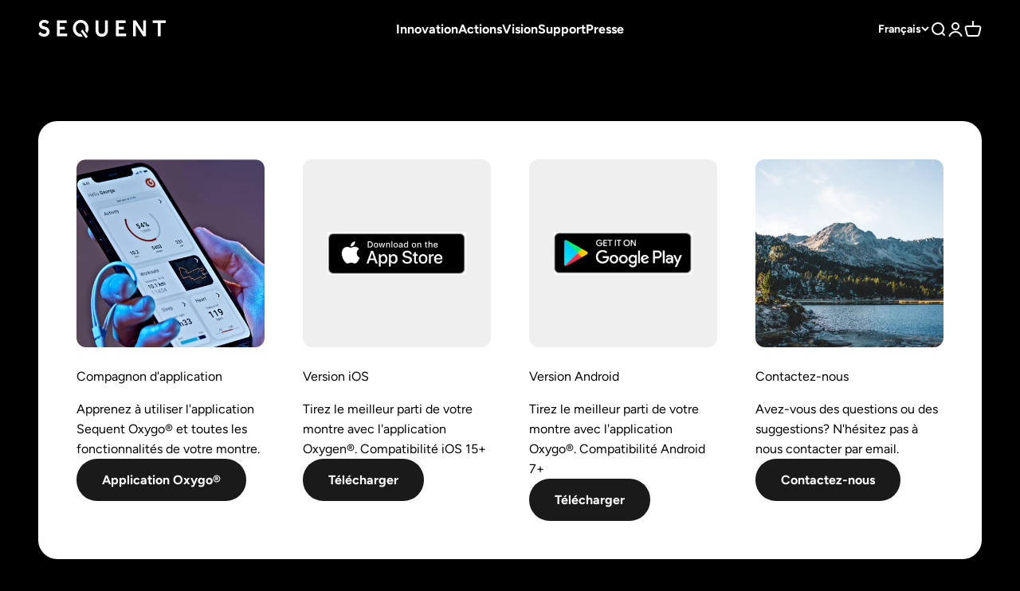

--- FILE ---
content_type: text/html; charset=utf-8
request_url: https://sequentworld.com/fr-jp/pages/delivery-and-returns
body_size: 43088
content:
<!doctype html>

<html lang="fr" dir="ltr">
  <head>
    <meta charset="utf-8">
    <meta name="viewport" content="width=device-width, initial-scale=1.0, height=device-height, minimum-scale=1.0, maximum-scale=1.0">
    <meta name="theme-color" content="#161616">

    <title>Livraison et retours</title><link rel="canonical" href="https://sequentworld.com/fr-jp/pages/delivery-and-returns"><link rel="shortcut icon" href="//sequentworld.com/cdn/shop/files/fav_256x256_df412fad-f8e8-41f7-83c6-12f3c6c41631.png?v=1675115130&width=96">
      <link rel="apple-touch-icon" href="//sequentworld.com/cdn/shop/files/fav_256x256_df412fad-f8e8-41f7-83c6-12f3c6c41631.png?v=1675115130&width=180"><link rel="preconnect" href="https://cdn.shopify.com">
    <link rel="preconnect" href="https://fonts.shopifycdn.com" crossorigin>
    <link rel="dns-prefetch" href="https://productreviews.shopifycdn.com"><link rel="preload" href="//sequentworld.com/cdn/fonts/figtree/figtree_n7.2fd9bfe01586148e644724096c9d75e8c7a90e55.woff2" as="font" type="font/woff2" crossorigin><link rel="preload" href="//sequentworld.com/cdn/fonts/figtree/figtree_n4.3c0838aba1701047e60be6a99a1b0a40ce9b8419.woff2" as="font" type="font/woff2" crossorigin><meta property="og:type" content="website">
  <meta property="og:title" content="Livraison et retours"><meta property="og:url" content="https://sequentworld.com/fr-jp/pages/delivery-and-returns">
<meta property="og:site_name" content="Sequent"><meta name="twitter:card" content="summary"><meta name="twitter:title" content="Livraison et retours">
  <meta name="twitter:description" content="Livraison et retours"><script async crossorigin fetchpriority="high" src="/cdn/shopifycloud/importmap-polyfill/es-modules-shim.2.4.0.js"></script>
<script type="application/ld+json">
  {
    "@context": "https://schema.org",
    "@type": "BreadcrumbList",
    "itemListElement": [{
        "@type": "ListItem",
        "position": 1,
        "name": "Accueil",
        "item": "https://sequentworld.com"
      },{
            "@type": "ListItem",
            "position": 2,
            "name": "Livraison et retours",
            "item": "https://sequentworld.com/fr-jp/pages/delivery-and-returns"
          }]
  }
</script><style>/* Typography (heading) */
  @font-face {
  font-family: Figtree;
  font-weight: 700;
  font-style: normal;
  font-display: fallback;
  src: url("//sequentworld.com/cdn/fonts/figtree/figtree_n7.2fd9bfe01586148e644724096c9d75e8c7a90e55.woff2") format("woff2"),
       url("//sequentworld.com/cdn/fonts/figtree/figtree_n7.ea05de92d862f9594794ab281c4c3a67501ef5fc.woff") format("woff");
}

@font-face {
  font-family: Figtree;
  font-weight: 700;
  font-style: italic;
  font-display: fallback;
  src: url("//sequentworld.com/cdn/fonts/figtree/figtree_i7.06add7096a6f2ab742e09ec7e498115904eda1fe.woff2") format("woff2"),
       url("//sequentworld.com/cdn/fonts/figtree/figtree_i7.ee584b5fcaccdbb5518c0228158941f8df81b101.woff") format("woff");
}

/* Typography (body) */
  @font-face {
  font-family: Figtree;
  font-weight: 400;
  font-style: normal;
  font-display: fallback;
  src: url("//sequentworld.com/cdn/fonts/figtree/figtree_n4.3c0838aba1701047e60be6a99a1b0a40ce9b8419.woff2") format("woff2"),
       url("//sequentworld.com/cdn/fonts/figtree/figtree_n4.c0575d1db21fc3821f17fd6617d3dee552312137.woff") format("woff");
}

@font-face {
  font-family: Figtree;
  font-weight: 400;
  font-style: italic;
  font-display: fallback;
  src: url("//sequentworld.com/cdn/fonts/figtree/figtree_i4.89f7a4275c064845c304a4cf8a4a586060656db2.woff2") format("woff2"),
       url("//sequentworld.com/cdn/fonts/figtree/figtree_i4.6f955aaaafc55a22ffc1f32ecf3756859a5ad3e2.woff") format("woff");
}

@font-face {
  font-family: Figtree;
  font-weight: 700;
  font-style: normal;
  font-display: fallback;
  src: url("//sequentworld.com/cdn/fonts/figtree/figtree_n7.2fd9bfe01586148e644724096c9d75e8c7a90e55.woff2") format("woff2"),
       url("//sequentworld.com/cdn/fonts/figtree/figtree_n7.ea05de92d862f9594794ab281c4c3a67501ef5fc.woff") format("woff");
}

@font-face {
  font-family: Figtree;
  font-weight: 700;
  font-style: italic;
  font-display: fallback;
  src: url("//sequentworld.com/cdn/fonts/figtree/figtree_i7.06add7096a6f2ab742e09ec7e498115904eda1fe.woff2") format("woff2"),
       url("//sequentworld.com/cdn/fonts/figtree/figtree_i7.ee584b5fcaccdbb5518c0228158941f8df81b101.woff") format("woff");
}

:root {
    /**
     * ---------------------------------------------------------------------
     * SPACING VARIABLES
     *
     * We are using a spacing inspired from frameworks like Tailwind CSS.
     * ---------------------------------------------------------------------
     */
    --spacing-0-5: 0.125rem; /* 2px */
    --spacing-1: 0.25rem; /* 4px */
    --spacing-1-5: 0.375rem; /* 6px */
    --spacing-2: 0.5rem; /* 8px */
    --spacing-2-5: 0.625rem; /* 10px */
    --spacing-3: 0.75rem; /* 12px */
    --spacing-3-5: 0.875rem; /* 14px */
    --spacing-4: 1rem; /* 16px */
    --spacing-4-5: 1.125rem; /* 18px */
    --spacing-5: 1.25rem; /* 20px */
    --spacing-5-5: 1.375rem; /* 22px */
    --spacing-6: 1.5rem; /* 24px */
    --spacing-6-5: 1.625rem; /* 26px */
    --spacing-7: 1.75rem; /* 28px */
    --spacing-7-5: 1.875rem; /* 30px */
    --spacing-8: 2rem; /* 32px */
    --spacing-8-5: 2.125rem; /* 34px */
    --spacing-9: 2.25rem; /* 36px */
    --spacing-9-5: 2.375rem; /* 38px */
    --spacing-10: 2.5rem; /* 40px */
    --spacing-11: 2.75rem; /* 44px */
    --spacing-12: 3rem; /* 48px */
    --spacing-14: 3.5rem; /* 56px */
    --spacing-16: 4rem; /* 64px */
    --spacing-18: 4.5rem; /* 72px */
    --spacing-20: 5rem; /* 80px */
    --spacing-24: 6rem; /* 96px */
    --spacing-28: 7rem; /* 112px */
    --spacing-32: 8rem; /* 128px */
    --spacing-36: 9rem; /* 144px */
    --spacing-40: 10rem; /* 160px */
    --spacing-44: 11rem; /* 176px */
    --spacing-48: 12rem; /* 192px */
    --spacing-52: 13rem; /* 208px */
    --spacing-56: 14rem; /* 224px */
    --spacing-60: 15rem; /* 240px */
    --spacing-64: 16rem; /* 256px */
    --spacing-72: 18rem; /* 288px */
    --spacing-80: 20rem; /* 320px */
    --spacing-96: 24rem; /* 384px */

    /* Container */
    --container-max-width: 1600px;
    --container-narrow-max-width: 1350px;
    --container-gutter: var(--spacing-5);
    --section-outer-spacing-block: var(--spacing-8);
    --section-inner-max-spacing-block: var(--spacing-8);
    --section-inner-spacing-inline: var(--container-gutter);
    --section-stack-spacing-block: var(--spacing-8);

    /* Grid gutter */
    --grid-gutter: var(--spacing-5);

    /* Product list settings */
    --product-list-row-gap: var(--spacing-8);
    --product-list-column-gap: var(--grid-gutter);

    /* Form settings */
    --input-gap: var(--spacing-2);
    --input-height: 2.625rem;
    --input-padding-inline: var(--spacing-4);

    /* Other sizes */
    --sticky-area-height: calc(var(--sticky-announcement-bar-enabled, 0) * var(--announcement-bar-height, 0px) + var(--sticky-header-enabled, 0) * var(--header-height, 0px));

    /* RTL support */
    --transform-logical-flip: 1;
    --transform-origin-start: left;
    --transform-origin-end: right;

    /**
     * ---------------------------------------------------------------------
     * TYPOGRAPHY
     * ---------------------------------------------------------------------
     */

    /* Font properties */
    --heading-font-family: Figtree, sans-serif;
    --heading-font-weight: 700;
    --heading-font-style: normal;
    --heading-text-transform: normal;
    --heading-letter-spacing: -0.02em;
    --text-font-family: Figtree, sans-serif;
    --text-font-weight: 400;
    --text-font-style: normal;
    --text-letter-spacing: 0.0em;

    /* Font sizes */
    --text-h0: 3rem;
    --text-h1: 2.5rem;
    --text-h2: 2rem;
    --text-h3: 1.5rem;
    --text-h4: 1.375rem;
    --text-h5: 1.125rem;
    --text-h6: 1rem;
    --text-xs: 0.6875rem;
    --text-sm: 0.75rem;
    --text-base: 0.875rem;
    --text-lg: 1.125rem;

    /**
     * ---------------------------------------------------------------------
     * COLORS
     * ---------------------------------------------------------------------
     */

    /* Color settings */--accent: 26 26 26;
    --text-primary: 0 0 0;
    --background-primary: 0 0 0;
    --dialog-background: 255 255 255;
    --border-color: var(--text-color, var(--text-primary)) / 0.12;

    /* Button colors */
    --button-background-primary: 26 26 26;
    --button-text-primary: 255 255 255;
    --button-background-secondary: 255 183 74;
    --button-text-secondary: 26 26 26;

    /* Status colors */
    --success-background: 238 241 235;
    --success-text: 112 138 92;
    --warning-background: 255 246 233;
    --warning-text: 255 183 74;
    --error-background: 245 229 229;
    --error-text: 170 40 38;

    /* Product colors */
    --on-sale-text: 227 79 79;
    --on-sale-badge-background: 227 79 79;
    --on-sale-badge-text: 255 255 255;
    --sold-out-badge-background: 190 189 185;
    --sold-out-badge-text: 0 0 0;
    --primary-badge-background: 60 97 158;
    --primary-badge-text: 255 255 255;
    --star-color: 255 183 74;
    --product-card-background: 255 255 255;
    --product-card-text: 26 26 26;

    /* Header colors */
    --header-background: 22 22 22;
    --header-text: 255 255 255;

    /* Footer colors */
    --footer-background: 255 67 21;
    --footer-text: 255 255 255;

    /* Rounded variables (used for border radius) */
    --rounded-xs: 0.25rem;
    --rounded-sm: 0.375rem;
    --rounded: 0.75rem;
    --rounded-lg: 1.5rem;
    --rounded-full: 9999px;

    --rounded-button: 3.75rem;
    --rounded-input: 0.5rem;

    /* Box shadow */
    --shadow-sm: 0 2px 8px rgb(var(--text-primary) / 0.1);
    --shadow: 0 5px 15px rgb(var(--text-primary) / 0.1);
    --shadow-md: 0 5px 30px rgb(var(--text-primary) / 0.1);
    --shadow-block: 0px 18px 50px rgb(var(--text-primary) / 0.1);

    /**
     * ---------------------------------------------------------------------
     * OTHER
     * ---------------------------------------------------------------------
     */

    --stagger-products-reveal-opacity: 0;
    --cursor-close-svg-url: url(//sequentworld.com/cdn/shop/t/72/assets/cursor-close.svg?v=147174565022153725511753091918);
    --cursor-zoom-in-svg-url: url(//sequentworld.com/cdn/shop/t/72/assets/cursor-zoom-in.svg?v=154953035094101115921753091918);
    --cursor-zoom-out-svg-url: url(//sequentworld.com/cdn/shop/t/72/assets/cursor-zoom-out.svg?v=16155520337305705181753091918);
    --checkmark-svg-url: url(//sequentworld.com/cdn/shop/t/72/assets/checkmark.svg?v=77552481021870063511753091918);
  }

  [dir="rtl"]:root {
    /* RTL support */
    --transform-logical-flip: -1;
    --transform-origin-start: right;
    --transform-origin-end: left;
  }

  @media screen and (min-width: 700px) {
    :root {
      /* Typography (font size) */
      --text-h0: 4rem;
      --text-h1: 3rem;
      --text-h2: 2.5rem;
      --text-h3: 2rem;
      --text-h4: 1.625rem;
      --text-h5: 1.25rem;
      --text-h6: 1.125rem;

      --text-xs: 0.75rem;
      --text-sm: 0.875rem;
      --text-base: 1.0rem;
      --text-lg: 1.25rem;

      /* Spacing */
      --container-gutter: 2rem;
      --section-outer-spacing-block: var(--spacing-12);
      --section-inner-max-spacing-block: var(--spacing-10);
      --section-inner-spacing-inline: var(--spacing-10);
      --section-stack-spacing-block: var(--spacing-10);

      /* Grid gutter */
      --grid-gutter: var(--spacing-6);

      /* Product list settings */
      --product-list-row-gap: var(--spacing-12);

      /* Form settings */
      --input-gap: 1rem;
      --input-height: 3.125rem;
      --input-padding-inline: var(--spacing-5);
    }
  }

  @media screen and (min-width: 1000px) {
    :root {
      /* Spacing settings */
      --container-gutter: var(--spacing-12);
      --section-outer-spacing-block: var(--spacing-14);
      --section-inner-max-spacing-block: var(--spacing-12);
      --section-inner-spacing-inline: var(--spacing-12);
      --section-stack-spacing-block: var(--spacing-10);
    }
  }

  @media screen and (min-width: 1150px) {
    :root {
      /* Spacing settings */
      --container-gutter: var(--spacing-12);
      --section-outer-spacing-block: var(--spacing-14);
      --section-inner-max-spacing-block: var(--spacing-12);
      --section-inner-spacing-inline: var(--spacing-12);
      --section-stack-spacing-block: var(--spacing-12);
    }
  }

  @media screen and (min-width: 1400px) {
    :root {
      /* Typography (font size) */
      --text-h0: 5rem;
      --text-h1: 3.75rem;
      --text-h2: 3rem;
      --text-h3: 2.25rem;
      --text-h4: 2rem;
      --text-h5: 1.5rem;
      --text-h6: 1.25rem;

      --section-outer-spacing-block: var(--spacing-16);
      --section-inner-max-spacing-block: var(--spacing-14);
      --section-inner-spacing-inline: var(--spacing-14);
    }
  }

  @media screen and (min-width: 1600px) {
    :root {
      --section-outer-spacing-block: var(--spacing-16);
      --section-inner-max-spacing-block: var(--spacing-16);
      --section-inner-spacing-inline: var(--spacing-16);
    }
  }

  /**
   * ---------------------------------------------------------------------
   * LIQUID DEPENDANT CSS
   *
   * Our main CSS is Liquid free, but some very specific features depend on
   * theme settings, so we have them here
   * ---------------------------------------------------------------------
   */@media screen and (pointer: fine) {
        /* The !important are for the Shopify Payment button to ensure we override the default from Shopify styles */
        .button:not([disabled]):not(.button--outline):hover, .btn:not([disabled]):hover, .shopify-payment-button__button--unbranded:not([disabled]):hover {
          background-color: transparent !important;
          color: rgb(var(--button-outline-color) / var(--button-background-opacity, 1)) !important;
          box-shadow: inset 0 0 0 2px currentColor !important;
        }

        .button--outline:not([disabled]):hover {
          background: rgb(var(--button-background));
          color: rgb(var(--button-text-color));
          box-shadow: inset 0 0 0 2px rgb(var(--button-background));
        }
      }</style><script>
  // This allows to expose several variables to the global scope, to be used in scripts
  window.themeVariables = {
    settings: {
      showPageTransition: null,
      staggerProductsApparition: true,
      reduceDrawerAnimation: false,
      reduceMenuAnimation: false,
      headingApparition: "split_fade",
      pageType: "page",
      moneyFormat: "¥{{amount_no_decimals}}",
      moneyWithCurrencyFormat: "¥{{amount_no_decimals}} JPY",
      currencyCodeEnabled: true,
      cartType: "drawer",
      showDiscount: true,
      discountMode: "saving",
      pageBackground: "#000000",
      textColor: "#000000"
    },

    strings: {
      accessibilityClose: "Fermer",
      accessibilityNext: "Suivant",
      accessibilityPrevious: "Précédent",
      closeGallery: "Fermer la galerie",
      zoomGallery: "Zoomer sur l\u0026#39;image",
      errorGallery: "L\u0026#39;image ne peut pas etre chargée",
      searchNoResults: "Aucun résultat ne correspond à votre recherche.",
      addOrderNote: "Ajouter une note",
      editOrderNote: "Modifier la note",
      shippingEstimatorNoResults: "Nous ne livrons pas à votre adresse.",
      shippingEstimatorOneResult: "Il y a un résultat pour votre adresse :",
      shippingEstimatorMultipleResults: "Il y a plusieurs résultats pour votre adresse :",
      shippingEstimatorError: "Impossible d\u0026#39;estimer les frais de livraison :"
    },

    breakpoints: {
      'sm': 'screen and (min-width: 700px)',
      'md': 'screen and (min-width: 1000px)',
      'lg': 'screen and (min-width: 1150px)',
      'xl': 'screen and (min-width: 1400px)',

      'sm-max': 'screen and (max-width: 699px)',
      'md-max': 'screen and (max-width: 999px)',
      'lg-max': 'screen and (max-width: 1149px)',
      'xl-max': 'screen and (max-width: 1399px)'
    }
  };

  // For detecting native share
  document.documentElement.classList.add(`native-share--${navigator.share ? 'enabled' : 'disabled'}`);</script><script type="importmap">{
        "imports": {
          "vendor": "//sequentworld.com/cdn/shop/t/72/assets/vendor.min.js?v=166563502121812900551753091871",
          "theme": "//sequentworld.com/cdn/shop/t/72/assets/theme.js?v=23449326874515410531753091871",
          "photoswipe": "//sequentworld.com/cdn/shop/t/72/assets/photoswipe.min.js?v=13374349288281597431753091871"
        }
      }
    </script>

    <script type="module" src="//sequentworld.com/cdn/shop/t/72/assets/vendor.min.js?v=166563502121812900551753091871"></script>
    <script type="module" src="//sequentworld.com/cdn/shop/t/72/assets/theme.js?v=23449326874515410531753091871"></script>

    <script>window.performance && window.performance.mark && window.performance.mark('shopify.content_for_header.start');</script><meta name="google-site-verification" content="mHvNqb04y9oQFIrAybd9vJ93LaXxNN4fUlAsoUJh2DI">
<meta name="google-site-verification" content="f3i3ovney6-5t29n4DvKsMW9ukWTZb92_6knSV-ZPkk">
<meta id="shopify-digital-wallet" name="shopify-digital-wallet" content="/12155453498/digital_wallets/dialog">
<meta name="shopify-checkout-api-token" content="a9ef7b930db574f73463365303de4b26">
<meta id="in-context-paypal-metadata" data-shop-id="12155453498" data-venmo-supported="false" data-environment="production" data-locale="fr_FR" data-paypal-v4="true" data-currency="JPY">
<link rel="alternate" hreflang="x-default" href="https://sequentworld.com/pages/delivery-and-returns">
<link rel="alternate" hreflang="en-AD" href="https://sequentworld.com/en-fr/pages/delivery-and-returns">
<link rel="alternate" hreflang="fr-AD" href="https://sequentworld.com/fr-fr/pages/delivery-and-returns">
<link rel="alternate" hreflang="en-AL" href="https://sequentworld.com/en-fr/pages/delivery-and-returns">
<link rel="alternate" hreflang="fr-AL" href="https://sequentworld.com/fr-fr/pages/delivery-and-returns">
<link rel="alternate" hreflang="en-AM" href="https://sequentworld.com/en-fr/pages/delivery-and-returns">
<link rel="alternate" hreflang="fr-AM" href="https://sequentworld.com/fr-fr/pages/delivery-and-returns">
<link rel="alternate" hreflang="en-AT" href="https://sequentworld.com/en-fr/pages/delivery-and-returns">
<link rel="alternate" hreflang="fr-AT" href="https://sequentworld.com/fr-fr/pages/delivery-and-returns">
<link rel="alternate" hreflang="en-AX" href="https://sequentworld.com/en-fr/pages/delivery-and-returns">
<link rel="alternate" hreflang="fr-AX" href="https://sequentworld.com/fr-fr/pages/delivery-and-returns">
<link rel="alternate" hreflang="en-BA" href="https://sequentworld.com/en-fr/pages/delivery-and-returns">
<link rel="alternate" hreflang="fr-BA" href="https://sequentworld.com/fr-fr/pages/delivery-and-returns">
<link rel="alternate" hreflang="en-BG" href="https://sequentworld.com/en-fr/pages/delivery-and-returns">
<link rel="alternate" hreflang="fr-BG" href="https://sequentworld.com/fr-fr/pages/delivery-and-returns">
<link rel="alternate" hreflang="en-BY" href="https://sequentworld.com/en-fr/pages/delivery-and-returns">
<link rel="alternate" hreflang="fr-BY" href="https://sequentworld.com/fr-fr/pages/delivery-and-returns">
<link rel="alternate" hreflang="en-CY" href="https://sequentworld.com/en-fr/pages/delivery-and-returns">
<link rel="alternate" hreflang="fr-CY" href="https://sequentworld.com/fr-fr/pages/delivery-and-returns">
<link rel="alternate" hreflang="en-DE" href="https://sequentworld.com/en-fr/pages/delivery-and-returns">
<link rel="alternate" hreflang="fr-DE" href="https://sequentworld.com/fr-fr/pages/delivery-and-returns">
<link rel="alternate" hreflang="en-DK" href="https://sequentworld.com/en-fr/pages/delivery-and-returns">
<link rel="alternate" hreflang="fr-DK" href="https://sequentworld.com/fr-fr/pages/delivery-and-returns">
<link rel="alternate" hreflang="en-EE" href="https://sequentworld.com/en-fr/pages/delivery-and-returns">
<link rel="alternate" hreflang="fr-EE" href="https://sequentworld.com/fr-fr/pages/delivery-and-returns">
<link rel="alternate" hreflang="en-ES" href="https://sequentworld.com/en-fr/pages/delivery-and-returns">
<link rel="alternate" hreflang="fr-ES" href="https://sequentworld.com/fr-fr/pages/delivery-and-returns">
<link rel="alternate" hreflang="en-FI" href="https://sequentworld.com/en-fr/pages/delivery-and-returns">
<link rel="alternate" hreflang="fr-FI" href="https://sequentworld.com/fr-fr/pages/delivery-and-returns">
<link rel="alternate" hreflang="en-FO" href="https://sequentworld.com/en-fr/pages/delivery-and-returns">
<link rel="alternate" hreflang="fr-FO" href="https://sequentworld.com/fr-fr/pages/delivery-and-returns">
<link rel="alternate" hreflang="en-GE" href="https://sequentworld.com/en-fr/pages/delivery-and-returns">
<link rel="alternate" hreflang="fr-GE" href="https://sequentworld.com/fr-fr/pages/delivery-and-returns">
<link rel="alternate" hreflang="en-GG" href="https://sequentworld.com/en-fr/pages/delivery-and-returns">
<link rel="alternate" hreflang="fr-GG" href="https://sequentworld.com/fr-fr/pages/delivery-and-returns">
<link rel="alternate" hreflang="en-GI" href="https://sequentworld.com/en-fr/pages/delivery-and-returns">
<link rel="alternate" hreflang="fr-GI" href="https://sequentworld.com/fr-fr/pages/delivery-and-returns">
<link rel="alternate" hreflang="en-GL" href="https://sequentworld.com/en-fr/pages/delivery-and-returns">
<link rel="alternate" hreflang="fr-GL" href="https://sequentworld.com/fr-fr/pages/delivery-and-returns">
<link rel="alternate" hreflang="en-GP" href="https://sequentworld.com/en-fr/pages/delivery-and-returns">
<link rel="alternate" hreflang="fr-GP" href="https://sequentworld.com/fr-fr/pages/delivery-and-returns">
<link rel="alternate" hreflang="en-GR" href="https://sequentworld.com/en-fr/pages/delivery-and-returns">
<link rel="alternate" hreflang="fr-GR" href="https://sequentworld.com/fr-fr/pages/delivery-and-returns">
<link rel="alternate" hreflang="en-HR" href="https://sequentworld.com/en-fr/pages/delivery-and-returns">
<link rel="alternate" hreflang="fr-HR" href="https://sequentworld.com/fr-fr/pages/delivery-and-returns">
<link rel="alternate" hreflang="en-HU" href="https://sequentworld.com/en-fr/pages/delivery-and-returns">
<link rel="alternate" hreflang="fr-HU" href="https://sequentworld.com/fr-fr/pages/delivery-and-returns">
<link rel="alternate" hreflang="en-IE" href="https://sequentworld.com/en-fr/pages/delivery-and-returns">
<link rel="alternate" hreflang="fr-IE" href="https://sequentworld.com/fr-fr/pages/delivery-and-returns">
<link rel="alternate" hreflang="en-IM" href="https://sequentworld.com/en-fr/pages/delivery-and-returns">
<link rel="alternate" hreflang="fr-IM" href="https://sequentworld.com/fr-fr/pages/delivery-and-returns">
<link rel="alternate" hreflang="en-IS" href="https://sequentworld.com/en-fr/pages/delivery-and-returns">
<link rel="alternate" hreflang="fr-IS" href="https://sequentworld.com/fr-fr/pages/delivery-and-returns">
<link rel="alternate" hreflang="en-IT" href="https://sequentworld.com/en-fr/pages/delivery-and-returns">
<link rel="alternate" hreflang="fr-IT" href="https://sequentworld.com/fr-fr/pages/delivery-and-returns">
<link rel="alternate" hreflang="en-JE" href="https://sequentworld.com/en-fr/pages/delivery-and-returns">
<link rel="alternate" hreflang="fr-JE" href="https://sequentworld.com/fr-fr/pages/delivery-and-returns">
<link rel="alternate" hreflang="en-LI" href="https://sequentworld.com/en-fr/pages/delivery-and-returns">
<link rel="alternate" hreflang="fr-LI" href="https://sequentworld.com/fr-fr/pages/delivery-and-returns">
<link rel="alternate" hreflang="en-LT" href="https://sequentworld.com/en-fr/pages/delivery-and-returns">
<link rel="alternate" hreflang="fr-LT" href="https://sequentworld.com/fr-fr/pages/delivery-and-returns">
<link rel="alternate" hreflang="en-LV" href="https://sequentworld.com/en-fr/pages/delivery-and-returns">
<link rel="alternate" hreflang="fr-LV" href="https://sequentworld.com/fr-fr/pages/delivery-and-returns">
<link rel="alternate" hreflang="en-MC" href="https://sequentworld.com/en-fr/pages/delivery-and-returns">
<link rel="alternate" hreflang="fr-MC" href="https://sequentworld.com/fr-fr/pages/delivery-and-returns">
<link rel="alternate" hreflang="en-MD" href="https://sequentworld.com/en-fr/pages/delivery-and-returns">
<link rel="alternate" hreflang="fr-MD" href="https://sequentworld.com/fr-fr/pages/delivery-and-returns">
<link rel="alternate" hreflang="en-ME" href="https://sequentworld.com/en-fr/pages/delivery-and-returns">
<link rel="alternate" hreflang="fr-ME" href="https://sequentworld.com/fr-fr/pages/delivery-and-returns">
<link rel="alternate" hreflang="en-MK" href="https://sequentworld.com/en-fr/pages/delivery-and-returns">
<link rel="alternate" hreflang="fr-MK" href="https://sequentworld.com/fr-fr/pages/delivery-and-returns">
<link rel="alternate" hreflang="en-MT" href="https://sequentworld.com/en-fr/pages/delivery-and-returns">
<link rel="alternate" hreflang="fr-MT" href="https://sequentworld.com/fr-fr/pages/delivery-and-returns">
<link rel="alternate" hreflang="en-NL" href="https://sequentworld.com/en-fr/pages/delivery-and-returns">
<link rel="alternate" hreflang="fr-NL" href="https://sequentworld.com/fr-fr/pages/delivery-and-returns">
<link rel="alternate" hreflang="en-NO" href="https://sequentworld.com/en-fr/pages/delivery-and-returns">
<link rel="alternate" hreflang="fr-NO" href="https://sequentworld.com/fr-fr/pages/delivery-and-returns">
<link rel="alternate" hreflang="en-PL" href="https://sequentworld.com/en-fr/pages/delivery-and-returns">
<link rel="alternate" hreflang="fr-PL" href="https://sequentworld.com/fr-fr/pages/delivery-and-returns">
<link rel="alternate" hreflang="en-PT" href="https://sequentworld.com/en-fr/pages/delivery-and-returns">
<link rel="alternate" hreflang="fr-PT" href="https://sequentworld.com/fr-fr/pages/delivery-and-returns">
<link rel="alternate" hreflang="en-RE" href="https://sequentworld.com/en-fr/pages/delivery-and-returns">
<link rel="alternate" hreflang="fr-RE" href="https://sequentworld.com/fr-fr/pages/delivery-and-returns">
<link rel="alternate" hreflang="en-RO" href="https://sequentworld.com/en-fr/pages/delivery-and-returns">
<link rel="alternate" hreflang="fr-RO" href="https://sequentworld.com/fr-fr/pages/delivery-and-returns">
<link rel="alternate" hreflang="en-RS" href="https://sequentworld.com/en-fr/pages/delivery-and-returns">
<link rel="alternate" hreflang="fr-RS" href="https://sequentworld.com/fr-fr/pages/delivery-and-returns">
<link rel="alternate" hreflang="en-SE" href="https://sequentworld.com/en-fr/pages/delivery-and-returns">
<link rel="alternate" hreflang="fr-SE" href="https://sequentworld.com/fr-fr/pages/delivery-and-returns">
<link rel="alternate" hreflang="en-SI" href="https://sequentworld.com/en-fr/pages/delivery-and-returns">
<link rel="alternate" hreflang="fr-SI" href="https://sequentworld.com/fr-fr/pages/delivery-and-returns">
<link rel="alternate" hreflang="en-SJ" href="https://sequentworld.com/en-fr/pages/delivery-and-returns">
<link rel="alternate" hreflang="fr-SJ" href="https://sequentworld.com/fr-fr/pages/delivery-and-returns">
<link rel="alternate" hreflang="en-SK" href="https://sequentworld.com/en-fr/pages/delivery-and-returns">
<link rel="alternate" hreflang="fr-SK" href="https://sequentworld.com/fr-fr/pages/delivery-and-returns">
<link rel="alternate" hreflang="en-SM" href="https://sequentworld.com/en-fr/pages/delivery-and-returns">
<link rel="alternate" hreflang="fr-SM" href="https://sequentworld.com/fr-fr/pages/delivery-and-returns">
<link rel="alternate" hreflang="en-TR" href="https://sequentworld.com/en-fr/pages/delivery-and-returns">
<link rel="alternate" hreflang="fr-TR" href="https://sequentworld.com/fr-fr/pages/delivery-and-returns">
<link rel="alternate" hreflang="en-UA" href="https://sequentworld.com/en-fr/pages/delivery-and-returns">
<link rel="alternate" hreflang="fr-UA" href="https://sequentworld.com/fr-fr/pages/delivery-and-returns">
<link rel="alternate" hreflang="en-VA" href="https://sequentworld.com/en-fr/pages/delivery-and-returns">
<link rel="alternate" hreflang="fr-VA" href="https://sequentworld.com/fr-fr/pages/delivery-and-returns">
<link rel="alternate" hreflang="en-XK" href="https://sequentworld.com/en-fr/pages/delivery-and-returns">
<link rel="alternate" hreflang="fr-XK" href="https://sequentworld.com/fr-fr/pages/delivery-and-returns">
<link rel="alternate" hreflang="en-YT" href="https://sequentworld.com/en-fr/pages/delivery-and-returns">
<link rel="alternate" hreflang="fr-YT" href="https://sequentworld.com/fr-fr/pages/delivery-and-returns">
<link rel="alternate" hreflang="en-US" href="https://sequentworld.com/en-us/pages/delivery-and-returns">
<link rel="alternate" hreflang="en-GB" href="https://sequentworld.com/en-gb/pages/delivery-and-returns">
<link rel="alternate" hreflang="fr-GB" href="https://sequentworld.com/fr-gb/pages/delivery-and-returns">
<link rel="alternate" hreflang="en-KZ" href="https://sequentworld.com/en-kz/pages/delivery-and-returns">
<link rel="alternate" hreflang="en-CZ" href="https://sequentworld.com/en-cz/pages/delivery-and-returns">
<link rel="alternate" hreflang="fr-CZ" href="https://sequentworld.com/fr-cz/pages/delivery-and-returns">
<link rel="alternate" hreflang="en-AG" href="https://sequentworld.com/en-row/pages/delivery-and-returns">
<link rel="alternate" hreflang="fr-AG" href="https://sequentworld.com/fr-row/pages/delivery-and-returns">
<link rel="alternate" hreflang="zh-Hant-AG" href="https://sequentworld.com/zh-hant-row/pages/delivery-and-returns">
<link rel="alternate" hreflang="ja-AG" href="https://sequentworld.com/ja-row/pages/delivery-and-returns">
<link rel="alternate" hreflang="en-AI" href="https://sequentworld.com/en-row/pages/delivery-and-returns">
<link rel="alternate" hreflang="fr-AI" href="https://sequentworld.com/fr-row/pages/delivery-and-returns">
<link rel="alternate" hreflang="zh-Hant-AI" href="https://sequentworld.com/zh-hant-row/pages/delivery-and-returns">
<link rel="alternate" hreflang="ja-AI" href="https://sequentworld.com/ja-row/pages/delivery-and-returns">
<link rel="alternate" hreflang="en-AO" href="https://sequentworld.com/en-row/pages/delivery-and-returns">
<link rel="alternate" hreflang="fr-AO" href="https://sequentworld.com/fr-row/pages/delivery-and-returns">
<link rel="alternate" hreflang="zh-Hant-AO" href="https://sequentworld.com/zh-hant-row/pages/delivery-and-returns">
<link rel="alternate" hreflang="ja-AO" href="https://sequentworld.com/ja-row/pages/delivery-and-returns">
<link rel="alternate" hreflang="en-AR" href="https://sequentworld.com/en-row/pages/delivery-and-returns">
<link rel="alternate" hreflang="fr-AR" href="https://sequentworld.com/fr-row/pages/delivery-and-returns">
<link rel="alternate" hreflang="zh-Hant-AR" href="https://sequentworld.com/zh-hant-row/pages/delivery-and-returns">
<link rel="alternate" hreflang="ja-AR" href="https://sequentworld.com/ja-row/pages/delivery-and-returns">
<link rel="alternate" hreflang="en-AU" href="https://sequentworld.com/en-row/pages/delivery-and-returns">
<link rel="alternate" hreflang="fr-AU" href="https://sequentworld.com/fr-row/pages/delivery-and-returns">
<link rel="alternate" hreflang="zh-Hant-AU" href="https://sequentworld.com/zh-hant-row/pages/delivery-and-returns">
<link rel="alternate" hreflang="ja-AU" href="https://sequentworld.com/ja-row/pages/delivery-and-returns">
<link rel="alternate" hreflang="en-AW" href="https://sequentworld.com/en-row/pages/delivery-and-returns">
<link rel="alternate" hreflang="fr-AW" href="https://sequentworld.com/fr-row/pages/delivery-and-returns">
<link rel="alternate" hreflang="zh-Hant-AW" href="https://sequentworld.com/zh-hant-row/pages/delivery-and-returns">
<link rel="alternate" hreflang="ja-AW" href="https://sequentworld.com/ja-row/pages/delivery-and-returns">
<link rel="alternate" hreflang="en-AZ" href="https://sequentworld.com/en-row/pages/delivery-and-returns">
<link rel="alternate" hreflang="fr-AZ" href="https://sequentworld.com/fr-row/pages/delivery-and-returns">
<link rel="alternate" hreflang="zh-Hant-AZ" href="https://sequentworld.com/zh-hant-row/pages/delivery-and-returns">
<link rel="alternate" hreflang="ja-AZ" href="https://sequentworld.com/ja-row/pages/delivery-and-returns">
<link rel="alternate" hreflang="en-BB" href="https://sequentworld.com/en-row/pages/delivery-and-returns">
<link rel="alternate" hreflang="fr-BB" href="https://sequentworld.com/fr-row/pages/delivery-and-returns">
<link rel="alternate" hreflang="zh-Hant-BB" href="https://sequentworld.com/zh-hant-row/pages/delivery-and-returns">
<link rel="alternate" hreflang="ja-BB" href="https://sequentworld.com/ja-row/pages/delivery-and-returns">
<link rel="alternate" hreflang="en-BD" href="https://sequentworld.com/en-row/pages/delivery-and-returns">
<link rel="alternate" hreflang="fr-BD" href="https://sequentworld.com/fr-row/pages/delivery-and-returns">
<link rel="alternate" hreflang="zh-Hant-BD" href="https://sequentworld.com/zh-hant-row/pages/delivery-and-returns">
<link rel="alternate" hreflang="ja-BD" href="https://sequentworld.com/ja-row/pages/delivery-and-returns">
<link rel="alternate" hreflang="en-BF" href="https://sequentworld.com/en-row/pages/delivery-and-returns">
<link rel="alternate" hreflang="fr-BF" href="https://sequentworld.com/fr-row/pages/delivery-and-returns">
<link rel="alternate" hreflang="zh-Hant-BF" href="https://sequentworld.com/zh-hant-row/pages/delivery-and-returns">
<link rel="alternate" hreflang="ja-BF" href="https://sequentworld.com/ja-row/pages/delivery-and-returns">
<link rel="alternate" hreflang="en-BJ" href="https://sequentworld.com/en-row/pages/delivery-and-returns">
<link rel="alternate" hreflang="fr-BJ" href="https://sequentworld.com/fr-row/pages/delivery-and-returns">
<link rel="alternate" hreflang="zh-Hant-BJ" href="https://sequentworld.com/zh-hant-row/pages/delivery-and-returns">
<link rel="alternate" hreflang="ja-BJ" href="https://sequentworld.com/ja-row/pages/delivery-and-returns">
<link rel="alternate" hreflang="en-BL" href="https://sequentworld.com/en-row/pages/delivery-and-returns">
<link rel="alternate" hreflang="fr-BL" href="https://sequentworld.com/fr-row/pages/delivery-and-returns">
<link rel="alternate" hreflang="zh-Hant-BL" href="https://sequentworld.com/zh-hant-row/pages/delivery-and-returns">
<link rel="alternate" hreflang="ja-BL" href="https://sequentworld.com/ja-row/pages/delivery-and-returns">
<link rel="alternate" hreflang="en-BM" href="https://sequentworld.com/en-row/pages/delivery-and-returns">
<link rel="alternate" hreflang="fr-BM" href="https://sequentworld.com/fr-row/pages/delivery-and-returns">
<link rel="alternate" hreflang="zh-Hant-BM" href="https://sequentworld.com/zh-hant-row/pages/delivery-and-returns">
<link rel="alternate" hreflang="ja-BM" href="https://sequentworld.com/ja-row/pages/delivery-and-returns">
<link rel="alternate" hreflang="en-BN" href="https://sequentworld.com/en-row/pages/delivery-and-returns">
<link rel="alternate" hreflang="fr-BN" href="https://sequentworld.com/fr-row/pages/delivery-and-returns">
<link rel="alternate" hreflang="zh-Hant-BN" href="https://sequentworld.com/zh-hant-row/pages/delivery-and-returns">
<link rel="alternate" hreflang="ja-BN" href="https://sequentworld.com/ja-row/pages/delivery-and-returns">
<link rel="alternate" hreflang="en-BO" href="https://sequentworld.com/en-row/pages/delivery-and-returns">
<link rel="alternate" hreflang="fr-BO" href="https://sequentworld.com/fr-row/pages/delivery-and-returns">
<link rel="alternate" hreflang="zh-Hant-BO" href="https://sequentworld.com/zh-hant-row/pages/delivery-and-returns">
<link rel="alternate" hreflang="ja-BO" href="https://sequentworld.com/ja-row/pages/delivery-and-returns">
<link rel="alternate" hreflang="en-BQ" href="https://sequentworld.com/en-row/pages/delivery-and-returns">
<link rel="alternate" hreflang="fr-BQ" href="https://sequentworld.com/fr-row/pages/delivery-and-returns">
<link rel="alternate" hreflang="zh-Hant-BQ" href="https://sequentworld.com/zh-hant-row/pages/delivery-and-returns">
<link rel="alternate" hreflang="ja-BQ" href="https://sequentworld.com/ja-row/pages/delivery-and-returns">
<link rel="alternate" hreflang="en-BR" href="https://sequentworld.com/en-row/pages/delivery-and-returns">
<link rel="alternate" hreflang="fr-BR" href="https://sequentworld.com/fr-row/pages/delivery-and-returns">
<link rel="alternate" hreflang="zh-Hant-BR" href="https://sequentworld.com/zh-hant-row/pages/delivery-and-returns">
<link rel="alternate" hreflang="ja-BR" href="https://sequentworld.com/ja-row/pages/delivery-and-returns">
<link rel="alternate" hreflang="en-BS" href="https://sequentworld.com/en-row/pages/delivery-and-returns">
<link rel="alternate" hreflang="fr-BS" href="https://sequentworld.com/fr-row/pages/delivery-and-returns">
<link rel="alternate" hreflang="zh-Hant-BS" href="https://sequentworld.com/zh-hant-row/pages/delivery-and-returns">
<link rel="alternate" hreflang="ja-BS" href="https://sequentworld.com/ja-row/pages/delivery-and-returns">
<link rel="alternate" hreflang="en-BT" href="https://sequentworld.com/en-row/pages/delivery-and-returns">
<link rel="alternate" hreflang="fr-BT" href="https://sequentworld.com/fr-row/pages/delivery-and-returns">
<link rel="alternate" hreflang="zh-Hant-BT" href="https://sequentworld.com/zh-hant-row/pages/delivery-and-returns">
<link rel="alternate" hreflang="ja-BT" href="https://sequentworld.com/ja-row/pages/delivery-and-returns">
<link rel="alternate" hreflang="en-BW" href="https://sequentworld.com/en-row/pages/delivery-and-returns">
<link rel="alternate" hreflang="fr-BW" href="https://sequentworld.com/fr-row/pages/delivery-and-returns">
<link rel="alternate" hreflang="zh-Hant-BW" href="https://sequentworld.com/zh-hant-row/pages/delivery-and-returns">
<link rel="alternate" hreflang="ja-BW" href="https://sequentworld.com/ja-row/pages/delivery-and-returns">
<link rel="alternate" hreflang="en-BZ" href="https://sequentworld.com/en-row/pages/delivery-and-returns">
<link rel="alternate" hreflang="fr-BZ" href="https://sequentworld.com/fr-row/pages/delivery-and-returns">
<link rel="alternate" hreflang="zh-Hant-BZ" href="https://sequentworld.com/zh-hant-row/pages/delivery-and-returns">
<link rel="alternate" hreflang="ja-BZ" href="https://sequentworld.com/ja-row/pages/delivery-and-returns">
<link rel="alternate" hreflang="en-CA" href="https://sequentworld.com/en-row/pages/delivery-and-returns">
<link rel="alternate" hreflang="fr-CA" href="https://sequentworld.com/fr-row/pages/delivery-and-returns">
<link rel="alternate" hreflang="zh-Hant-CA" href="https://sequentworld.com/zh-hant-row/pages/delivery-and-returns">
<link rel="alternate" hreflang="ja-CA" href="https://sequentworld.com/ja-row/pages/delivery-and-returns">
<link rel="alternate" hreflang="en-CK" href="https://sequentworld.com/en-row/pages/delivery-and-returns">
<link rel="alternate" hreflang="fr-CK" href="https://sequentworld.com/fr-row/pages/delivery-and-returns">
<link rel="alternate" hreflang="zh-Hant-CK" href="https://sequentworld.com/zh-hant-row/pages/delivery-and-returns">
<link rel="alternate" hreflang="ja-CK" href="https://sequentworld.com/ja-row/pages/delivery-and-returns">
<link rel="alternate" hreflang="en-CL" href="https://sequentworld.com/en-row/pages/delivery-and-returns">
<link rel="alternate" hreflang="fr-CL" href="https://sequentworld.com/fr-row/pages/delivery-and-returns">
<link rel="alternate" hreflang="zh-Hant-CL" href="https://sequentworld.com/zh-hant-row/pages/delivery-and-returns">
<link rel="alternate" hreflang="ja-CL" href="https://sequentworld.com/ja-row/pages/delivery-and-returns">
<link rel="alternate" hreflang="en-CM" href="https://sequentworld.com/en-row/pages/delivery-and-returns">
<link rel="alternate" hreflang="fr-CM" href="https://sequentworld.com/fr-row/pages/delivery-and-returns">
<link rel="alternate" hreflang="zh-Hant-CM" href="https://sequentworld.com/zh-hant-row/pages/delivery-and-returns">
<link rel="alternate" hreflang="ja-CM" href="https://sequentworld.com/ja-row/pages/delivery-and-returns">
<link rel="alternate" hreflang="en-CN" href="https://sequentworld.com/en-row/pages/delivery-and-returns">
<link rel="alternate" hreflang="fr-CN" href="https://sequentworld.com/fr-row/pages/delivery-and-returns">
<link rel="alternate" hreflang="zh-Hant-CN" href="https://sequentworld.com/zh-hant-row/pages/delivery-and-returns">
<link rel="alternate" hreflang="ja-CN" href="https://sequentworld.com/ja-row/pages/delivery-and-returns">
<link rel="alternate" hreflang="en-CO" href="https://sequentworld.com/en-row/pages/delivery-and-returns">
<link rel="alternate" hreflang="fr-CO" href="https://sequentworld.com/fr-row/pages/delivery-and-returns">
<link rel="alternate" hreflang="zh-Hant-CO" href="https://sequentworld.com/zh-hant-row/pages/delivery-and-returns">
<link rel="alternate" hreflang="ja-CO" href="https://sequentworld.com/ja-row/pages/delivery-and-returns">
<link rel="alternate" hreflang="en-CR" href="https://sequentworld.com/en-row/pages/delivery-and-returns">
<link rel="alternate" hreflang="fr-CR" href="https://sequentworld.com/fr-row/pages/delivery-and-returns">
<link rel="alternate" hreflang="zh-Hant-CR" href="https://sequentworld.com/zh-hant-row/pages/delivery-and-returns">
<link rel="alternate" hreflang="ja-CR" href="https://sequentworld.com/ja-row/pages/delivery-and-returns">
<link rel="alternate" hreflang="en-CV" href="https://sequentworld.com/en-row/pages/delivery-and-returns">
<link rel="alternate" hreflang="fr-CV" href="https://sequentworld.com/fr-row/pages/delivery-and-returns">
<link rel="alternate" hreflang="zh-Hant-CV" href="https://sequentworld.com/zh-hant-row/pages/delivery-and-returns">
<link rel="alternate" hreflang="ja-CV" href="https://sequentworld.com/ja-row/pages/delivery-and-returns">
<link rel="alternate" hreflang="en-CW" href="https://sequentworld.com/en-row/pages/delivery-and-returns">
<link rel="alternate" hreflang="fr-CW" href="https://sequentworld.com/fr-row/pages/delivery-and-returns">
<link rel="alternate" hreflang="zh-Hant-CW" href="https://sequentworld.com/zh-hant-row/pages/delivery-and-returns">
<link rel="alternate" hreflang="ja-CW" href="https://sequentworld.com/ja-row/pages/delivery-and-returns">
<link rel="alternate" hreflang="en-DJ" href="https://sequentworld.com/en-row/pages/delivery-and-returns">
<link rel="alternate" hreflang="fr-DJ" href="https://sequentworld.com/fr-row/pages/delivery-and-returns">
<link rel="alternate" hreflang="zh-Hant-DJ" href="https://sequentworld.com/zh-hant-row/pages/delivery-and-returns">
<link rel="alternate" hreflang="ja-DJ" href="https://sequentworld.com/ja-row/pages/delivery-and-returns">
<link rel="alternate" hreflang="en-DM" href="https://sequentworld.com/en-row/pages/delivery-and-returns">
<link rel="alternate" hreflang="fr-DM" href="https://sequentworld.com/fr-row/pages/delivery-and-returns">
<link rel="alternate" hreflang="zh-Hant-DM" href="https://sequentworld.com/zh-hant-row/pages/delivery-and-returns">
<link rel="alternate" hreflang="ja-DM" href="https://sequentworld.com/ja-row/pages/delivery-and-returns">
<link rel="alternate" hreflang="en-DO" href="https://sequentworld.com/en-row/pages/delivery-and-returns">
<link rel="alternate" hreflang="fr-DO" href="https://sequentworld.com/fr-row/pages/delivery-and-returns">
<link rel="alternate" hreflang="zh-Hant-DO" href="https://sequentworld.com/zh-hant-row/pages/delivery-and-returns">
<link rel="alternate" hreflang="ja-DO" href="https://sequentworld.com/ja-row/pages/delivery-and-returns">
<link rel="alternate" hreflang="en-DZ" href="https://sequentworld.com/en-row/pages/delivery-and-returns">
<link rel="alternate" hreflang="fr-DZ" href="https://sequentworld.com/fr-row/pages/delivery-and-returns">
<link rel="alternate" hreflang="zh-Hant-DZ" href="https://sequentworld.com/zh-hant-row/pages/delivery-and-returns">
<link rel="alternate" hreflang="ja-DZ" href="https://sequentworld.com/ja-row/pages/delivery-and-returns">
<link rel="alternate" hreflang="en-EC" href="https://sequentworld.com/en-row/pages/delivery-and-returns">
<link rel="alternate" hreflang="fr-EC" href="https://sequentworld.com/fr-row/pages/delivery-and-returns">
<link rel="alternate" hreflang="zh-Hant-EC" href="https://sequentworld.com/zh-hant-row/pages/delivery-and-returns">
<link rel="alternate" hreflang="ja-EC" href="https://sequentworld.com/ja-row/pages/delivery-and-returns">
<link rel="alternate" hreflang="en-EG" href="https://sequentworld.com/en-row/pages/delivery-and-returns">
<link rel="alternate" hreflang="fr-EG" href="https://sequentworld.com/fr-row/pages/delivery-and-returns">
<link rel="alternate" hreflang="zh-Hant-EG" href="https://sequentworld.com/zh-hant-row/pages/delivery-and-returns">
<link rel="alternate" hreflang="ja-EG" href="https://sequentworld.com/ja-row/pages/delivery-and-returns">
<link rel="alternate" hreflang="en-ET" href="https://sequentworld.com/en-row/pages/delivery-and-returns">
<link rel="alternate" hreflang="fr-ET" href="https://sequentworld.com/fr-row/pages/delivery-and-returns">
<link rel="alternate" hreflang="zh-Hant-ET" href="https://sequentworld.com/zh-hant-row/pages/delivery-and-returns">
<link rel="alternate" hreflang="ja-ET" href="https://sequentworld.com/ja-row/pages/delivery-and-returns">
<link rel="alternate" hreflang="en-FJ" href="https://sequentworld.com/en-row/pages/delivery-and-returns">
<link rel="alternate" hreflang="fr-FJ" href="https://sequentworld.com/fr-row/pages/delivery-and-returns">
<link rel="alternate" hreflang="zh-Hant-FJ" href="https://sequentworld.com/zh-hant-row/pages/delivery-and-returns">
<link rel="alternate" hreflang="ja-FJ" href="https://sequentworld.com/ja-row/pages/delivery-and-returns">
<link rel="alternate" hreflang="en-FK" href="https://sequentworld.com/en-row/pages/delivery-and-returns">
<link rel="alternate" hreflang="fr-FK" href="https://sequentworld.com/fr-row/pages/delivery-and-returns">
<link rel="alternate" hreflang="zh-Hant-FK" href="https://sequentworld.com/zh-hant-row/pages/delivery-and-returns">
<link rel="alternate" hreflang="ja-FK" href="https://sequentworld.com/ja-row/pages/delivery-and-returns">
<link rel="alternate" hreflang="en-GA" href="https://sequentworld.com/en-row/pages/delivery-and-returns">
<link rel="alternate" hreflang="fr-GA" href="https://sequentworld.com/fr-row/pages/delivery-and-returns">
<link rel="alternate" hreflang="zh-Hant-GA" href="https://sequentworld.com/zh-hant-row/pages/delivery-and-returns">
<link rel="alternate" hreflang="ja-GA" href="https://sequentworld.com/ja-row/pages/delivery-and-returns">
<link rel="alternate" hreflang="en-GD" href="https://sequentworld.com/en-row/pages/delivery-and-returns">
<link rel="alternate" hreflang="fr-GD" href="https://sequentworld.com/fr-row/pages/delivery-and-returns">
<link rel="alternate" hreflang="zh-Hant-GD" href="https://sequentworld.com/zh-hant-row/pages/delivery-and-returns">
<link rel="alternate" hreflang="ja-GD" href="https://sequentworld.com/ja-row/pages/delivery-and-returns">
<link rel="alternate" hreflang="en-GF" href="https://sequentworld.com/en-row/pages/delivery-and-returns">
<link rel="alternate" hreflang="fr-GF" href="https://sequentworld.com/fr-row/pages/delivery-and-returns">
<link rel="alternate" hreflang="zh-Hant-GF" href="https://sequentworld.com/zh-hant-row/pages/delivery-and-returns">
<link rel="alternate" hreflang="ja-GF" href="https://sequentworld.com/ja-row/pages/delivery-and-returns">
<link rel="alternate" hreflang="en-GH" href="https://sequentworld.com/en-row/pages/delivery-and-returns">
<link rel="alternate" hreflang="fr-GH" href="https://sequentworld.com/fr-row/pages/delivery-and-returns">
<link rel="alternate" hreflang="zh-Hant-GH" href="https://sequentworld.com/zh-hant-row/pages/delivery-and-returns">
<link rel="alternate" hreflang="ja-GH" href="https://sequentworld.com/ja-row/pages/delivery-and-returns">
<link rel="alternate" hreflang="en-GM" href="https://sequentworld.com/en-row/pages/delivery-and-returns">
<link rel="alternate" hreflang="fr-GM" href="https://sequentworld.com/fr-row/pages/delivery-and-returns">
<link rel="alternate" hreflang="zh-Hant-GM" href="https://sequentworld.com/zh-hant-row/pages/delivery-and-returns">
<link rel="alternate" hreflang="ja-GM" href="https://sequentworld.com/ja-row/pages/delivery-and-returns">
<link rel="alternate" hreflang="en-GQ" href="https://sequentworld.com/en-row/pages/delivery-and-returns">
<link rel="alternate" hreflang="fr-GQ" href="https://sequentworld.com/fr-row/pages/delivery-and-returns">
<link rel="alternate" hreflang="zh-Hant-GQ" href="https://sequentworld.com/zh-hant-row/pages/delivery-and-returns">
<link rel="alternate" hreflang="ja-GQ" href="https://sequentworld.com/ja-row/pages/delivery-and-returns">
<link rel="alternate" hreflang="en-GT" href="https://sequentworld.com/en-row/pages/delivery-and-returns">
<link rel="alternate" hreflang="fr-GT" href="https://sequentworld.com/fr-row/pages/delivery-and-returns">
<link rel="alternate" hreflang="zh-Hant-GT" href="https://sequentworld.com/zh-hant-row/pages/delivery-and-returns">
<link rel="alternate" hreflang="ja-GT" href="https://sequentworld.com/ja-row/pages/delivery-and-returns">
<link rel="alternate" hreflang="en-GY" href="https://sequentworld.com/en-row/pages/delivery-and-returns">
<link rel="alternate" hreflang="fr-GY" href="https://sequentworld.com/fr-row/pages/delivery-and-returns">
<link rel="alternate" hreflang="zh-Hant-GY" href="https://sequentworld.com/zh-hant-row/pages/delivery-and-returns">
<link rel="alternate" hreflang="ja-GY" href="https://sequentworld.com/ja-row/pages/delivery-and-returns">
<link rel="alternate" hreflang="en-HK" href="https://sequentworld.com/en-row/pages/delivery-and-returns">
<link rel="alternate" hreflang="fr-HK" href="https://sequentworld.com/fr-row/pages/delivery-and-returns">
<link rel="alternate" hreflang="zh-Hant-HK" href="https://sequentworld.com/zh-hant-row/pages/delivery-and-returns">
<link rel="alternate" hreflang="ja-HK" href="https://sequentworld.com/ja-row/pages/delivery-and-returns">
<link rel="alternate" hreflang="en-HN" href="https://sequentworld.com/en-row/pages/delivery-and-returns">
<link rel="alternate" hreflang="fr-HN" href="https://sequentworld.com/fr-row/pages/delivery-and-returns">
<link rel="alternate" hreflang="zh-Hant-HN" href="https://sequentworld.com/zh-hant-row/pages/delivery-and-returns">
<link rel="alternate" hreflang="ja-HN" href="https://sequentworld.com/ja-row/pages/delivery-and-returns">
<link rel="alternate" hreflang="en-HT" href="https://sequentworld.com/en-row/pages/delivery-and-returns">
<link rel="alternate" hreflang="fr-HT" href="https://sequentworld.com/fr-row/pages/delivery-and-returns">
<link rel="alternate" hreflang="zh-Hant-HT" href="https://sequentworld.com/zh-hant-row/pages/delivery-and-returns">
<link rel="alternate" hreflang="ja-HT" href="https://sequentworld.com/ja-row/pages/delivery-and-returns">
<link rel="alternate" hreflang="en-ID" href="https://sequentworld.com/en-row/pages/delivery-and-returns">
<link rel="alternate" hreflang="fr-ID" href="https://sequentworld.com/fr-row/pages/delivery-and-returns">
<link rel="alternate" hreflang="zh-Hant-ID" href="https://sequentworld.com/zh-hant-row/pages/delivery-and-returns">
<link rel="alternate" hreflang="ja-ID" href="https://sequentworld.com/ja-row/pages/delivery-and-returns">
<link rel="alternate" hreflang="en-IL" href="https://sequentworld.com/en-row/pages/delivery-and-returns">
<link rel="alternate" hreflang="fr-IL" href="https://sequentworld.com/fr-row/pages/delivery-and-returns">
<link rel="alternate" hreflang="zh-Hant-IL" href="https://sequentworld.com/zh-hant-row/pages/delivery-and-returns">
<link rel="alternate" hreflang="ja-IL" href="https://sequentworld.com/ja-row/pages/delivery-and-returns">
<link rel="alternate" hreflang="en-IN" href="https://sequentworld.com/en-row/pages/delivery-and-returns">
<link rel="alternate" hreflang="fr-IN" href="https://sequentworld.com/fr-row/pages/delivery-and-returns">
<link rel="alternate" hreflang="zh-Hant-IN" href="https://sequentworld.com/zh-hant-row/pages/delivery-and-returns">
<link rel="alternate" hreflang="ja-IN" href="https://sequentworld.com/ja-row/pages/delivery-and-returns">
<link rel="alternate" hreflang="en-JM" href="https://sequentworld.com/en-row/pages/delivery-and-returns">
<link rel="alternate" hreflang="fr-JM" href="https://sequentworld.com/fr-row/pages/delivery-and-returns">
<link rel="alternate" hreflang="zh-Hant-JM" href="https://sequentworld.com/zh-hant-row/pages/delivery-and-returns">
<link rel="alternate" hreflang="ja-JM" href="https://sequentworld.com/ja-row/pages/delivery-and-returns">
<link rel="alternate" hreflang="en-JO" href="https://sequentworld.com/en-row/pages/delivery-and-returns">
<link rel="alternate" hreflang="fr-JO" href="https://sequentworld.com/fr-row/pages/delivery-and-returns">
<link rel="alternate" hreflang="zh-Hant-JO" href="https://sequentworld.com/zh-hant-row/pages/delivery-and-returns">
<link rel="alternate" hreflang="ja-JO" href="https://sequentworld.com/ja-row/pages/delivery-and-returns">
<link rel="alternate" hreflang="en-KE" href="https://sequentworld.com/en-row/pages/delivery-and-returns">
<link rel="alternate" hreflang="fr-KE" href="https://sequentworld.com/fr-row/pages/delivery-and-returns">
<link rel="alternate" hreflang="zh-Hant-KE" href="https://sequentworld.com/zh-hant-row/pages/delivery-and-returns">
<link rel="alternate" hreflang="ja-KE" href="https://sequentworld.com/ja-row/pages/delivery-and-returns">
<link rel="alternate" hreflang="en-KG" href="https://sequentworld.com/en-row/pages/delivery-and-returns">
<link rel="alternate" hreflang="fr-KG" href="https://sequentworld.com/fr-row/pages/delivery-and-returns">
<link rel="alternate" hreflang="zh-Hant-KG" href="https://sequentworld.com/zh-hant-row/pages/delivery-and-returns">
<link rel="alternate" hreflang="ja-KG" href="https://sequentworld.com/ja-row/pages/delivery-and-returns">
<link rel="alternate" hreflang="en-KH" href="https://sequentworld.com/en-row/pages/delivery-and-returns">
<link rel="alternate" hreflang="fr-KH" href="https://sequentworld.com/fr-row/pages/delivery-and-returns">
<link rel="alternate" hreflang="zh-Hant-KH" href="https://sequentworld.com/zh-hant-row/pages/delivery-and-returns">
<link rel="alternate" hreflang="ja-KH" href="https://sequentworld.com/ja-row/pages/delivery-and-returns">
<link rel="alternate" hreflang="en-KI" href="https://sequentworld.com/en-row/pages/delivery-and-returns">
<link rel="alternate" hreflang="fr-KI" href="https://sequentworld.com/fr-row/pages/delivery-and-returns">
<link rel="alternate" hreflang="zh-Hant-KI" href="https://sequentworld.com/zh-hant-row/pages/delivery-and-returns">
<link rel="alternate" hreflang="ja-KI" href="https://sequentworld.com/ja-row/pages/delivery-and-returns">
<link rel="alternate" hreflang="en-KM" href="https://sequentworld.com/en-row/pages/delivery-and-returns">
<link rel="alternate" hreflang="fr-KM" href="https://sequentworld.com/fr-row/pages/delivery-and-returns">
<link rel="alternate" hreflang="zh-Hant-KM" href="https://sequentworld.com/zh-hant-row/pages/delivery-and-returns">
<link rel="alternate" hreflang="ja-KM" href="https://sequentworld.com/ja-row/pages/delivery-and-returns">
<link rel="alternate" hreflang="en-KN" href="https://sequentworld.com/en-row/pages/delivery-and-returns">
<link rel="alternate" hreflang="fr-KN" href="https://sequentworld.com/fr-row/pages/delivery-and-returns">
<link rel="alternate" hreflang="zh-Hant-KN" href="https://sequentworld.com/zh-hant-row/pages/delivery-and-returns">
<link rel="alternate" hreflang="ja-KN" href="https://sequentworld.com/ja-row/pages/delivery-and-returns">
<link rel="alternate" hreflang="en-KR" href="https://sequentworld.com/en-row/pages/delivery-and-returns">
<link rel="alternate" hreflang="fr-KR" href="https://sequentworld.com/fr-row/pages/delivery-and-returns">
<link rel="alternate" hreflang="zh-Hant-KR" href="https://sequentworld.com/zh-hant-row/pages/delivery-and-returns">
<link rel="alternate" hreflang="ja-KR" href="https://sequentworld.com/ja-row/pages/delivery-and-returns">
<link rel="alternate" hreflang="en-KY" href="https://sequentworld.com/en-row/pages/delivery-and-returns">
<link rel="alternate" hreflang="fr-KY" href="https://sequentworld.com/fr-row/pages/delivery-and-returns">
<link rel="alternate" hreflang="zh-Hant-KY" href="https://sequentworld.com/zh-hant-row/pages/delivery-and-returns">
<link rel="alternate" hreflang="ja-KY" href="https://sequentworld.com/ja-row/pages/delivery-and-returns">
<link rel="alternate" hreflang="en-LA" href="https://sequentworld.com/en-row/pages/delivery-and-returns">
<link rel="alternate" hreflang="fr-LA" href="https://sequentworld.com/fr-row/pages/delivery-and-returns">
<link rel="alternate" hreflang="zh-Hant-LA" href="https://sequentworld.com/zh-hant-row/pages/delivery-and-returns">
<link rel="alternate" hreflang="ja-LA" href="https://sequentworld.com/ja-row/pages/delivery-and-returns">
<link rel="alternate" hreflang="en-LC" href="https://sequentworld.com/en-row/pages/delivery-and-returns">
<link rel="alternate" hreflang="fr-LC" href="https://sequentworld.com/fr-row/pages/delivery-and-returns">
<link rel="alternate" hreflang="zh-Hant-LC" href="https://sequentworld.com/zh-hant-row/pages/delivery-and-returns">
<link rel="alternate" hreflang="ja-LC" href="https://sequentworld.com/ja-row/pages/delivery-and-returns">
<link rel="alternate" hreflang="en-LS" href="https://sequentworld.com/en-row/pages/delivery-and-returns">
<link rel="alternate" hreflang="fr-LS" href="https://sequentworld.com/fr-row/pages/delivery-and-returns">
<link rel="alternate" hreflang="zh-Hant-LS" href="https://sequentworld.com/zh-hant-row/pages/delivery-and-returns">
<link rel="alternate" hreflang="ja-LS" href="https://sequentworld.com/ja-row/pages/delivery-and-returns">
<link rel="alternate" hreflang="en-MA" href="https://sequentworld.com/en-row/pages/delivery-and-returns">
<link rel="alternate" hreflang="fr-MA" href="https://sequentworld.com/fr-row/pages/delivery-and-returns">
<link rel="alternate" hreflang="zh-Hant-MA" href="https://sequentworld.com/zh-hant-row/pages/delivery-and-returns">
<link rel="alternate" hreflang="ja-MA" href="https://sequentworld.com/ja-row/pages/delivery-and-returns">
<link rel="alternate" hreflang="en-MF" href="https://sequentworld.com/en-row/pages/delivery-and-returns">
<link rel="alternate" hreflang="fr-MF" href="https://sequentworld.com/fr-row/pages/delivery-and-returns">
<link rel="alternate" hreflang="zh-Hant-MF" href="https://sequentworld.com/zh-hant-row/pages/delivery-and-returns">
<link rel="alternate" hreflang="ja-MF" href="https://sequentworld.com/ja-row/pages/delivery-and-returns">
<link rel="alternate" hreflang="en-MG" href="https://sequentworld.com/en-row/pages/delivery-and-returns">
<link rel="alternate" hreflang="fr-MG" href="https://sequentworld.com/fr-row/pages/delivery-and-returns">
<link rel="alternate" hreflang="zh-Hant-MG" href="https://sequentworld.com/zh-hant-row/pages/delivery-and-returns">
<link rel="alternate" hreflang="ja-MG" href="https://sequentworld.com/ja-row/pages/delivery-and-returns">
<link rel="alternate" hreflang="en-MN" href="https://sequentworld.com/en-row/pages/delivery-and-returns">
<link rel="alternate" hreflang="fr-MN" href="https://sequentworld.com/fr-row/pages/delivery-and-returns">
<link rel="alternate" hreflang="zh-Hant-MN" href="https://sequentworld.com/zh-hant-row/pages/delivery-and-returns">
<link rel="alternate" hreflang="ja-MN" href="https://sequentworld.com/ja-row/pages/delivery-and-returns">
<link rel="alternate" hreflang="en-MO" href="https://sequentworld.com/en-row/pages/delivery-and-returns">
<link rel="alternate" hreflang="fr-MO" href="https://sequentworld.com/fr-row/pages/delivery-and-returns">
<link rel="alternate" hreflang="zh-Hant-MO" href="https://sequentworld.com/zh-hant-row/pages/delivery-and-returns">
<link rel="alternate" hreflang="ja-MO" href="https://sequentworld.com/ja-row/pages/delivery-and-returns">
<link rel="alternate" hreflang="en-MQ" href="https://sequentworld.com/en-row/pages/delivery-and-returns">
<link rel="alternate" hreflang="fr-MQ" href="https://sequentworld.com/fr-row/pages/delivery-and-returns">
<link rel="alternate" hreflang="zh-Hant-MQ" href="https://sequentworld.com/zh-hant-row/pages/delivery-and-returns">
<link rel="alternate" hreflang="ja-MQ" href="https://sequentworld.com/ja-row/pages/delivery-and-returns">
<link rel="alternate" hreflang="en-MR" href="https://sequentworld.com/en-row/pages/delivery-and-returns">
<link rel="alternate" hreflang="fr-MR" href="https://sequentworld.com/fr-row/pages/delivery-and-returns">
<link rel="alternate" hreflang="zh-Hant-MR" href="https://sequentworld.com/zh-hant-row/pages/delivery-and-returns">
<link rel="alternate" hreflang="ja-MR" href="https://sequentworld.com/ja-row/pages/delivery-and-returns">
<link rel="alternate" hreflang="en-MS" href="https://sequentworld.com/en-row/pages/delivery-and-returns">
<link rel="alternate" hreflang="fr-MS" href="https://sequentworld.com/fr-row/pages/delivery-and-returns">
<link rel="alternate" hreflang="zh-Hant-MS" href="https://sequentworld.com/zh-hant-row/pages/delivery-and-returns">
<link rel="alternate" hreflang="ja-MS" href="https://sequentworld.com/ja-row/pages/delivery-and-returns">
<link rel="alternate" hreflang="en-MU" href="https://sequentworld.com/en-row/pages/delivery-and-returns">
<link rel="alternate" hreflang="fr-MU" href="https://sequentworld.com/fr-row/pages/delivery-and-returns">
<link rel="alternate" hreflang="zh-Hant-MU" href="https://sequentworld.com/zh-hant-row/pages/delivery-and-returns">
<link rel="alternate" hreflang="ja-MU" href="https://sequentworld.com/ja-row/pages/delivery-and-returns">
<link rel="alternate" hreflang="en-MV" href="https://sequentworld.com/en-row/pages/delivery-and-returns">
<link rel="alternate" hreflang="fr-MV" href="https://sequentworld.com/fr-row/pages/delivery-and-returns">
<link rel="alternate" hreflang="zh-Hant-MV" href="https://sequentworld.com/zh-hant-row/pages/delivery-and-returns">
<link rel="alternate" hreflang="ja-MV" href="https://sequentworld.com/ja-row/pages/delivery-and-returns">
<link rel="alternate" hreflang="en-MW" href="https://sequentworld.com/en-row/pages/delivery-and-returns">
<link rel="alternate" hreflang="fr-MW" href="https://sequentworld.com/fr-row/pages/delivery-and-returns">
<link rel="alternate" hreflang="zh-Hant-MW" href="https://sequentworld.com/zh-hant-row/pages/delivery-and-returns">
<link rel="alternate" hreflang="ja-MW" href="https://sequentworld.com/ja-row/pages/delivery-and-returns">
<link rel="alternate" hreflang="en-MX" href="https://sequentworld.com/en-row/pages/delivery-and-returns">
<link rel="alternate" hreflang="fr-MX" href="https://sequentworld.com/fr-row/pages/delivery-and-returns">
<link rel="alternate" hreflang="zh-Hant-MX" href="https://sequentworld.com/zh-hant-row/pages/delivery-and-returns">
<link rel="alternate" hreflang="ja-MX" href="https://sequentworld.com/ja-row/pages/delivery-and-returns">
<link rel="alternate" hreflang="en-MY" href="https://sequentworld.com/en-row/pages/delivery-and-returns">
<link rel="alternate" hreflang="fr-MY" href="https://sequentworld.com/fr-row/pages/delivery-and-returns">
<link rel="alternate" hreflang="zh-Hant-MY" href="https://sequentworld.com/zh-hant-row/pages/delivery-and-returns">
<link rel="alternate" hreflang="ja-MY" href="https://sequentworld.com/ja-row/pages/delivery-and-returns">
<link rel="alternate" hreflang="en-MZ" href="https://sequentworld.com/en-row/pages/delivery-and-returns">
<link rel="alternate" hreflang="fr-MZ" href="https://sequentworld.com/fr-row/pages/delivery-and-returns">
<link rel="alternate" hreflang="zh-Hant-MZ" href="https://sequentworld.com/zh-hant-row/pages/delivery-and-returns">
<link rel="alternate" hreflang="ja-MZ" href="https://sequentworld.com/ja-row/pages/delivery-and-returns">
<link rel="alternate" hreflang="en-NA" href="https://sequentworld.com/en-row/pages/delivery-and-returns">
<link rel="alternate" hreflang="fr-NA" href="https://sequentworld.com/fr-row/pages/delivery-and-returns">
<link rel="alternate" hreflang="zh-Hant-NA" href="https://sequentworld.com/zh-hant-row/pages/delivery-and-returns">
<link rel="alternate" hreflang="ja-NA" href="https://sequentworld.com/ja-row/pages/delivery-and-returns">
<link rel="alternate" hreflang="en-NC" href="https://sequentworld.com/en-row/pages/delivery-and-returns">
<link rel="alternate" hreflang="fr-NC" href="https://sequentworld.com/fr-row/pages/delivery-and-returns">
<link rel="alternate" hreflang="zh-Hant-NC" href="https://sequentworld.com/zh-hant-row/pages/delivery-and-returns">
<link rel="alternate" hreflang="ja-NC" href="https://sequentworld.com/ja-row/pages/delivery-and-returns">
<link rel="alternate" hreflang="en-NG" href="https://sequentworld.com/en-row/pages/delivery-and-returns">
<link rel="alternate" hreflang="fr-NG" href="https://sequentworld.com/fr-row/pages/delivery-and-returns">
<link rel="alternate" hreflang="zh-Hant-NG" href="https://sequentworld.com/zh-hant-row/pages/delivery-and-returns">
<link rel="alternate" hreflang="ja-NG" href="https://sequentworld.com/ja-row/pages/delivery-and-returns">
<link rel="alternate" hreflang="en-NP" href="https://sequentworld.com/en-row/pages/delivery-and-returns">
<link rel="alternate" hreflang="fr-NP" href="https://sequentworld.com/fr-row/pages/delivery-and-returns">
<link rel="alternate" hreflang="zh-Hant-NP" href="https://sequentworld.com/zh-hant-row/pages/delivery-and-returns">
<link rel="alternate" hreflang="ja-NP" href="https://sequentworld.com/ja-row/pages/delivery-and-returns">
<link rel="alternate" hreflang="en-NR" href="https://sequentworld.com/en-row/pages/delivery-and-returns">
<link rel="alternate" hreflang="fr-NR" href="https://sequentworld.com/fr-row/pages/delivery-and-returns">
<link rel="alternate" hreflang="zh-Hant-NR" href="https://sequentworld.com/zh-hant-row/pages/delivery-and-returns">
<link rel="alternate" hreflang="ja-NR" href="https://sequentworld.com/ja-row/pages/delivery-and-returns">
<link rel="alternate" hreflang="en-NU" href="https://sequentworld.com/en-row/pages/delivery-and-returns">
<link rel="alternate" hreflang="fr-NU" href="https://sequentworld.com/fr-row/pages/delivery-and-returns">
<link rel="alternate" hreflang="zh-Hant-NU" href="https://sequentworld.com/zh-hant-row/pages/delivery-and-returns">
<link rel="alternate" hreflang="ja-NU" href="https://sequentworld.com/ja-row/pages/delivery-and-returns">
<link rel="alternate" hreflang="en-NZ" href="https://sequentworld.com/en-row/pages/delivery-and-returns">
<link rel="alternate" hreflang="fr-NZ" href="https://sequentworld.com/fr-row/pages/delivery-and-returns">
<link rel="alternate" hreflang="zh-Hant-NZ" href="https://sequentworld.com/zh-hant-row/pages/delivery-and-returns">
<link rel="alternate" hreflang="ja-NZ" href="https://sequentworld.com/ja-row/pages/delivery-and-returns">
<link rel="alternate" hreflang="en-PA" href="https://sequentworld.com/en-row/pages/delivery-and-returns">
<link rel="alternate" hreflang="fr-PA" href="https://sequentworld.com/fr-row/pages/delivery-and-returns">
<link rel="alternate" hreflang="zh-Hant-PA" href="https://sequentworld.com/zh-hant-row/pages/delivery-and-returns">
<link rel="alternate" hreflang="ja-PA" href="https://sequentworld.com/ja-row/pages/delivery-and-returns">
<link rel="alternate" hreflang="en-PE" href="https://sequentworld.com/en-row/pages/delivery-and-returns">
<link rel="alternate" hreflang="fr-PE" href="https://sequentworld.com/fr-row/pages/delivery-and-returns">
<link rel="alternate" hreflang="zh-Hant-PE" href="https://sequentworld.com/zh-hant-row/pages/delivery-and-returns">
<link rel="alternate" hreflang="ja-PE" href="https://sequentworld.com/ja-row/pages/delivery-and-returns">
<link rel="alternate" hreflang="en-PF" href="https://sequentworld.com/en-row/pages/delivery-and-returns">
<link rel="alternate" hreflang="fr-PF" href="https://sequentworld.com/fr-row/pages/delivery-and-returns">
<link rel="alternate" hreflang="zh-Hant-PF" href="https://sequentworld.com/zh-hant-row/pages/delivery-and-returns">
<link rel="alternate" hreflang="ja-PF" href="https://sequentworld.com/ja-row/pages/delivery-and-returns">
<link rel="alternate" hreflang="en-PG" href="https://sequentworld.com/en-row/pages/delivery-and-returns">
<link rel="alternate" hreflang="fr-PG" href="https://sequentworld.com/fr-row/pages/delivery-and-returns">
<link rel="alternate" hreflang="zh-Hant-PG" href="https://sequentworld.com/zh-hant-row/pages/delivery-and-returns">
<link rel="alternate" hreflang="ja-PG" href="https://sequentworld.com/ja-row/pages/delivery-and-returns">
<link rel="alternate" hreflang="en-PH" href="https://sequentworld.com/en-row/pages/delivery-and-returns">
<link rel="alternate" hreflang="fr-PH" href="https://sequentworld.com/fr-row/pages/delivery-and-returns">
<link rel="alternate" hreflang="zh-Hant-PH" href="https://sequentworld.com/zh-hant-row/pages/delivery-and-returns">
<link rel="alternate" hreflang="ja-PH" href="https://sequentworld.com/ja-row/pages/delivery-and-returns">
<link rel="alternate" hreflang="en-PK" href="https://sequentworld.com/en-row/pages/delivery-and-returns">
<link rel="alternate" hreflang="fr-PK" href="https://sequentworld.com/fr-row/pages/delivery-and-returns">
<link rel="alternate" hreflang="zh-Hant-PK" href="https://sequentworld.com/zh-hant-row/pages/delivery-and-returns">
<link rel="alternate" hreflang="ja-PK" href="https://sequentworld.com/ja-row/pages/delivery-and-returns">
<link rel="alternate" hreflang="en-PY" href="https://sequentworld.com/en-row/pages/delivery-and-returns">
<link rel="alternate" hreflang="fr-PY" href="https://sequentworld.com/fr-row/pages/delivery-and-returns">
<link rel="alternate" hreflang="zh-Hant-PY" href="https://sequentworld.com/zh-hant-row/pages/delivery-and-returns">
<link rel="alternate" hreflang="ja-PY" href="https://sequentworld.com/ja-row/pages/delivery-and-returns">
<link rel="alternate" hreflang="en-RW" href="https://sequentworld.com/en-row/pages/delivery-and-returns">
<link rel="alternate" hreflang="fr-RW" href="https://sequentworld.com/fr-row/pages/delivery-and-returns">
<link rel="alternate" hreflang="zh-Hant-RW" href="https://sequentworld.com/zh-hant-row/pages/delivery-and-returns">
<link rel="alternate" hreflang="ja-RW" href="https://sequentworld.com/ja-row/pages/delivery-and-returns">
<link rel="alternate" hreflang="en-SB" href="https://sequentworld.com/en-row/pages/delivery-and-returns">
<link rel="alternate" hreflang="fr-SB" href="https://sequentworld.com/fr-row/pages/delivery-and-returns">
<link rel="alternate" hreflang="zh-Hant-SB" href="https://sequentworld.com/zh-hant-row/pages/delivery-and-returns">
<link rel="alternate" hreflang="ja-SB" href="https://sequentworld.com/ja-row/pages/delivery-and-returns">
<link rel="alternate" hreflang="en-SC" href="https://sequentworld.com/en-row/pages/delivery-and-returns">
<link rel="alternate" hreflang="fr-SC" href="https://sequentworld.com/fr-row/pages/delivery-and-returns">
<link rel="alternate" hreflang="zh-Hant-SC" href="https://sequentworld.com/zh-hant-row/pages/delivery-and-returns">
<link rel="alternate" hreflang="ja-SC" href="https://sequentworld.com/ja-row/pages/delivery-and-returns">
<link rel="alternate" hreflang="en-SG" href="https://sequentworld.com/en-row/pages/delivery-and-returns">
<link rel="alternate" hreflang="fr-SG" href="https://sequentworld.com/fr-row/pages/delivery-and-returns">
<link rel="alternate" hreflang="zh-Hant-SG" href="https://sequentworld.com/zh-hant-row/pages/delivery-and-returns">
<link rel="alternate" hreflang="ja-SG" href="https://sequentworld.com/ja-row/pages/delivery-and-returns">
<link rel="alternate" hreflang="en-SH" href="https://sequentworld.com/en-row/pages/delivery-and-returns">
<link rel="alternate" hreflang="fr-SH" href="https://sequentworld.com/fr-row/pages/delivery-and-returns">
<link rel="alternate" hreflang="zh-Hant-SH" href="https://sequentworld.com/zh-hant-row/pages/delivery-and-returns">
<link rel="alternate" hreflang="ja-SH" href="https://sequentworld.com/ja-row/pages/delivery-and-returns">
<link rel="alternate" hreflang="en-SL" href="https://sequentworld.com/en-row/pages/delivery-and-returns">
<link rel="alternate" hreflang="fr-SL" href="https://sequentworld.com/fr-row/pages/delivery-and-returns">
<link rel="alternate" hreflang="zh-Hant-SL" href="https://sequentworld.com/zh-hant-row/pages/delivery-and-returns">
<link rel="alternate" hreflang="ja-SL" href="https://sequentworld.com/ja-row/pages/delivery-and-returns">
<link rel="alternate" hreflang="en-SN" href="https://sequentworld.com/en-row/pages/delivery-and-returns">
<link rel="alternate" hreflang="fr-SN" href="https://sequentworld.com/fr-row/pages/delivery-and-returns">
<link rel="alternate" hreflang="zh-Hant-SN" href="https://sequentworld.com/zh-hant-row/pages/delivery-and-returns">
<link rel="alternate" hreflang="ja-SN" href="https://sequentworld.com/ja-row/pages/delivery-and-returns">
<link rel="alternate" hreflang="en-SR" href="https://sequentworld.com/en-row/pages/delivery-and-returns">
<link rel="alternate" hreflang="fr-SR" href="https://sequentworld.com/fr-row/pages/delivery-and-returns">
<link rel="alternate" hreflang="zh-Hant-SR" href="https://sequentworld.com/zh-hant-row/pages/delivery-and-returns">
<link rel="alternate" hreflang="ja-SR" href="https://sequentworld.com/ja-row/pages/delivery-and-returns">
<link rel="alternate" hreflang="en-ST" href="https://sequentworld.com/en-row/pages/delivery-and-returns">
<link rel="alternate" hreflang="fr-ST" href="https://sequentworld.com/fr-row/pages/delivery-and-returns">
<link rel="alternate" hreflang="zh-Hant-ST" href="https://sequentworld.com/zh-hant-row/pages/delivery-and-returns">
<link rel="alternate" hreflang="ja-ST" href="https://sequentworld.com/ja-row/pages/delivery-and-returns">
<link rel="alternate" hreflang="en-SV" href="https://sequentworld.com/en-row/pages/delivery-and-returns">
<link rel="alternate" hreflang="fr-SV" href="https://sequentworld.com/fr-row/pages/delivery-and-returns">
<link rel="alternate" hreflang="zh-Hant-SV" href="https://sequentworld.com/zh-hant-row/pages/delivery-and-returns">
<link rel="alternate" hreflang="ja-SV" href="https://sequentworld.com/ja-row/pages/delivery-and-returns">
<link rel="alternate" hreflang="en-SX" href="https://sequentworld.com/en-row/pages/delivery-and-returns">
<link rel="alternate" hreflang="fr-SX" href="https://sequentworld.com/fr-row/pages/delivery-and-returns">
<link rel="alternate" hreflang="zh-Hant-SX" href="https://sequentworld.com/zh-hant-row/pages/delivery-and-returns">
<link rel="alternate" hreflang="ja-SX" href="https://sequentworld.com/ja-row/pages/delivery-and-returns">
<link rel="alternate" hreflang="en-SZ" href="https://sequentworld.com/en-row/pages/delivery-and-returns">
<link rel="alternate" hreflang="fr-SZ" href="https://sequentworld.com/fr-row/pages/delivery-and-returns">
<link rel="alternate" hreflang="zh-Hant-SZ" href="https://sequentworld.com/zh-hant-row/pages/delivery-and-returns">
<link rel="alternate" hreflang="ja-SZ" href="https://sequentworld.com/ja-row/pages/delivery-and-returns">
<link rel="alternate" hreflang="en-TC" href="https://sequentworld.com/en-row/pages/delivery-and-returns">
<link rel="alternate" hreflang="fr-TC" href="https://sequentworld.com/fr-row/pages/delivery-and-returns">
<link rel="alternate" hreflang="zh-Hant-TC" href="https://sequentworld.com/zh-hant-row/pages/delivery-and-returns">
<link rel="alternate" hreflang="ja-TC" href="https://sequentworld.com/ja-row/pages/delivery-and-returns">
<link rel="alternate" hreflang="en-TD" href="https://sequentworld.com/en-row/pages/delivery-and-returns">
<link rel="alternate" hreflang="fr-TD" href="https://sequentworld.com/fr-row/pages/delivery-and-returns">
<link rel="alternate" hreflang="zh-Hant-TD" href="https://sequentworld.com/zh-hant-row/pages/delivery-and-returns">
<link rel="alternate" hreflang="ja-TD" href="https://sequentworld.com/ja-row/pages/delivery-and-returns">
<link rel="alternate" hreflang="en-TG" href="https://sequentworld.com/en-row/pages/delivery-and-returns">
<link rel="alternate" hreflang="fr-TG" href="https://sequentworld.com/fr-row/pages/delivery-and-returns">
<link rel="alternate" hreflang="zh-Hant-TG" href="https://sequentworld.com/zh-hant-row/pages/delivery-and-returns">
<link rel="alternate" hreflang="ja-TG" href="https://sequentworld.com/ja-row/pages/delivery-and-returns">
<link rel="alternate" hreflang="en-TH" href="https://sequentworld.com/en-row/pages/delivery-and-returns">
<link rel="alternate" hreflang="fr-TH" href="https://sequentworld.com/fr-row/pages/delivery-and-returns">
<link rel="alternate" hreflang="zh-Hant-TH" href="https://sequentworld.com/zh-hant-row/pages/delivery-and-returns">
<link rel="alternate" hreflang="ja-TH" href="https://sequentworld.com/ja-row/pages/delivery-and-returns">
<link rel="alternate" hreflang="en-TL" href="https://sequentworld.com/en-row/pages/delivery-and-returns">
<link rel="alternate" hreflang="fr-TL" href="https://sequentworld.com/fr-row/pages/delivery-and-returns">
<link rel="alternate" hreflang="zh-Hant-TL" href="https://sequentworld.com/zh-hant-row/pages/delivery-and-returns">
<link rel="alternate" hreflang="ja-TL" href="https://sequentworld.com/ja-row/pages/delivery-and-returns">
<link rel="alternate" hreflang="en-TO" href="https://sequentworld.com/en-row/pages/delivery-and-returns">
<link rel="alternate" hreflang="fr-TO" href="https://sequentworld.com/fr-row/pages/delivery-and-returns">
<link rel="alternate" hreflang="zh-Hant-TO" href="https://sequentworld.com/zh-hant-row/pages/delivery-and-returns">
<link rel="alternate" hreflang="ja-TO" href="https://sequentworld.com/ja-row/pages/delivery-and-returns">
<link rel="alternate" hreflang="en-TV" href="https://sequentworld.com/en-row/pages/delivery-and-returns">
<link rel="alternate" hreflang="fr-TV" href="https://sequentworld.com/fr-row/pages/delivery-and-returns">
<link rel="alternate" hreflang="zh-Hant-TV" href="https://sequentworld.com/zh-hant-row/pages/delivery-and-returns">
<link rel="alternate" hreflang="ja-TV" href="https://sequentworld.com/ja-row/pages/delivery-and-returns">
<link rel="alternate" hreflang="en-TW" href="https://sequentworld.com/en-row/pages/delivery-and-returns">
<link rel="alternate" hreflang="fr-TW" href="https://sequentworld.com/fr-row/pages/delivery-and-returns">
<link rel="alternate" hreflang="zh-Hant-TW" href="https://sequentworld.com/zh-hant-row/pages/delivery-and-returns">
<link rel="alternate" hreflang="ja-TW" href="https://sequentworld.com/ja-row/pages/delivery-and-returns">
<link rel="alternate" hreflang="en-TZ" href="https://sequentworld.com/en-row/pages/delivery-and-returns">
<link rel="alternate" hreflang="fr-TZ" href="https://sequentworld.com/fr-row/pages/delivery-and-returns">
<link rel="alternate" hreflang="zh-Hant-TZ" href="https://sequentworld.com/zh-hant-row/pages/delivery-and-returns">
<link rel="alternate" hreflang="ja-TZ" href="https://sequentworld.com/ja-row/pages/delivery-and-returns">
<link rel="alternate" hreflang="en-UG" href="https://sequentworld.com/en-row/pages/delivery-and-returns">
<link rel="alternate" hreflang="fr-UG" href="https://sequentworld.com/fr-row/pages/delivery-and-returns">
<link rel="alternate" hreflang="zh-Hant-UG" href="https://sequentworld.com/zh-hant-row/pages/delivery-and-returns">
<link rel="alternate" hreflang="ja-UG" href="https://sequentworld.com/ja-row/pages/delivery-and-returns">
<link rel="alternate" hreflang="en-UY" href="https://sequentworld.com/en-row/pages/delivery-and-returns">
<link rel="alternate" hreflang="fr-UY" href="https://sequentworld.com/fr-row/pages/delivery-and-returns">
<link rel="alternate" hreflang="zh-Hant-UY" href="https://sequentworld.com/zh-hant-row/pages/delivery-and-returns">
<link rel="alternate" hreflang="ja-UY" href="https://sequentworld.com/ja-row/pages/delivery-and-returns">
<link rel="alternate" hreflang="en-UZ" href="https://sequentworld.com/en-row/pages/delivery-and-returns">
<link rel="alternate" hreflang="fr-UZ" href="https://sequentworld.com/fr-row/pages/delivery-and-returns">
<link rel="alternate" hreflang="zh-Hant-UZ" href="https://sequentworld.com/zh-hant-row/pages/delivery-and-returns">
<link rel="alternate" hreflang="ja-UZ" href="https://sequentworld.com/ja-row/pages/delivery-and-returns">
<link rel="alternate" hreflang="en-VC" href="https://sequentworld.com/en-row/pages/delivery-and-returns">
<link rel="alternate" hreflang="fr-VC" href="https://sequentworld.com/fr-row/pages/delivery-and-returns">
<link rel="alternate" hreflang="zh-Hant-VC" href="https://sequentworld.com/zh-hant-row/pages/delivery-and-returns">
<link rel="alternate" hreflang="ja-VC" href="https://sequentworld.com/ja-row/pages/delivery-and-returns">
<link rel="alternate" hreflang="en-VG" href="https://sequentworld.com/en-row/pages/delivery-and-returns">
<link rel="alternate" hreflang="fr-VG" href="https://sequentworld.com/fr-row/pages/delivery-and-returns">
<link rel="alternate" hreflang="zh-Hant-VG" href="https://sequentworld.com/zh-hant-row/pages/delivery-and-returns">
<link rel="alternate" hreflang="ja-VG" href="https://sequentworld.com/ja-row/pages/delivery-and-returns">
<link rel="alternate" hreflang="en-VN" href="https://sequentworld.com/en-row/pages/delivery-and-returns">
<link rel="alternate" hreflang="fr-VN" href="https://sequentworld.com/fr-row/pages/delivery-and-returns">
<link rel="alternate" hreflang="zh-Hant-VN" href="https://sequentworld.com/zh-hant-row/pages/delivery-and-returns">
<link rel="alternate" hreflang="ja-VN" href="https://sequentworld.com/ja-row/pages/delivery-and-returns">
<link rel="alternate" hreflang="en-ZA" href="https://sequentworld.com/en-row/pages/delivery-and-returns">
<link rel="alternate" hreflang="fr-ZA" href="https://sequentworld.com/fr-row/pages/delivery-and-returns">
<link rel="alternate" hreflang="zh-Hant-ZA" href="https://sequentworld.com/zh-hant-row/pages/delivery-and-returns">
<link rel="alternate" hreflang="ja-ZA" href="https://sequentworld.com/ja-row/pages/delivery-and-returns">
<link rel="alternate" hreflang="en-ZM" href="https://sequentworld.com/en-row/pages/delivery-and-returns">
<link rel="alternate" hreflang="fr-ZM" href="https://sequentworld.com/fr-row/pages/delivery-and-returns">
<link rel="alternate" hreflang="zh-Hant-ZM" href="https://sequentworld.com/zh-hant-row/pages/delivery-and-returns">
<link rel="alternate" hreflang="ja-ZM" href="https://sequentworld.com/ja-row/pages/delivery-and-returns">
<link rel="alternate" hreflang="en-JP" href="https://sequentworld.com/en-jp/pages/delivery-and-returns">
<link rel="alternate" hreflang="fr-JP" href="https://sequentworld.com/fr-jp/pages/delivery-and-returns">
<link rel="alternate" hreflang="ja-JP" href="https://sequentworld.com/ja-jp/pages/delivery-and-returns">
<link rel="alternate" hreflang="zh-Hant-JP" href="https://sequentworld.com/zh-jp/pages/delivery-and-returns">
<link rel="alternate" hreflang="en-CH" href="https://sequentworld.com/pages/delivery-and-returns">
<link rel="alternate" hreflang="fr-CH" href="https://sequentworld.com/fr/pages/delivery-and-returns">
<script async="async" src="/checkouts/internal/preloads.js?locale=fr-JP"></script>
<link rel="preconnect" href="https://shop.app" crossorigin="anonymous">
<script async="async" src="https://shop.app/checkouts/internal/preloads.js?locale=fr-JP&shop_id=12155453498" crossorigin="anonymous"></script>
<script id="apple-pay-shop-capabilities" type="application/json">{"shopId":12155453498,"countryCode":"CH","currencyCode":"JPY","merchantCapabilities":["supports3DS"],"merchantId":"gid:\/\/shopify\/Shop\/12155453498","merchantName":"Sequent","requiredBillingContactFields":["postalAddress","email","phone"],"requiredShippingContactFields":["postalAddress","email","phone"],"shippingType":"shipping","supportedNetworks":["visa","masterCard","amex"],"total":{"type":"pending","label":"Sequent","amount":"1.00"},"shopifyPaymentsEnabled":true,"supportsSubscriptions":true}</script>
<script id="shopify-features" type="application/json">{"accessToken":"a9ef7b930db574f73463365303de4b26","betas":["rich-media-storefront-analytics"],"domain":"sequentworld.com","predictiveSearch":true,"shopId":12155453498,"locale":"fr"}</script>
<script>var Shopify = Shopify || {};
Shopify.shop = "sequent2018.myshopify.com";
Shopify.locale = "fr";
Shopify.currency = {"active":"JPY","rate":"200.8788"};
Shopify.country = "JP";
Shopify.theme = {"name":"IMPACT - 21.07.2025","id":127487311930,"schema_name":"Impact","schema_version":"6.9.1","theme_store_id":1190,"role":"main"};
Shopify.theme.handle = "null";
Shopify.theme.style = {"id":null,"handle":null};
Shopify.cdnHost = "sequentworld.com/cdn";
Shopify.routes = Shopify.routes || {};
Shopify.routes.root = "/fr-jp/";</script>
<script type="module">!function(o){(o.Shopify=o.Shopify||{}).modules=!0}(window);</script>
<script>!function(o){function n(){var o=[];function n(){o.push(Array.prototype.slice.apply(arguments))}return n.q=o,n}var t=o.Shopify=o.Shopify||{};t.loadFeatures=n(),t.autoloadFeatures=n()}(window);</script>
<script>
  window.ShopifyPay = window.ShopifyPay || {};
  window.ShopifyPay.apiHost = "shop.app\/pay";
  window.ShopifyPay.redirectState = null;
</script>
<script id="shop-js-analytics" type="application/json">{"pageType":"page"}</script>
<script defer="defer" async type="module" src="//sequentworld.com/cdn/shopifycloud/shop-js/modules/v2/client.init-shop-cart-sync_XvpUV7qp.fr.esm.js"></script>
<script defer="defer" async type="module" src="//sequentworld.com/cdn/shopifycloud/shop-js/modules/v2/chunk.common_C2xzKNNs.esm.js"></script>
<script type="module">
  await import("//sequentworld.com/cdn/shopifycloud/shop-js/modules/v2/client.init-shop-cart-sync_XvpUV7qp.fr.esm.js");
await import("//sequentworld.com/cdn/shopifycloud/shop-js/modules/v2/chunk.common_C2xzKNNs.esm.js");

  window.Shopify.SignInWithShop?.initShopCartSync?.({"fedCMEnabled":true,"windoidEnabled":true});

</script>
<script>
  window.Shopify = window.Shopify || {};
  if (!window.Shopify.featureAssets) window.Shopify.featureAssets = {};
  window.Shopify.featureAssets['shop-js'] = {"shop-cart-sync":["modules/v2/client.shop-cart-sync_C66VAAYi.fr.esm.js","modules/v2/chunk.common_C2xzKNNs.esm.js"],"init-fed-cm":["modules/v2/client.init-fed-cm_By4eIqYa.fr.esm.js","modules/v2/chunk.common_C2xzKNNs.esm.js"],"shop-button":["modules/v2/client.shop-button_Bz0N9rYp.fr.esm.js","modules/v2/chunk.common_C2xzKNNs.esm.js"],"shop-cash-offers":["modules/v2/client.shop-cash-offers_B90ok608.fr.esm.js","modules/v2/chunk.common_C2xzKNNs.esm.js","modules/v2/chunk.modal_7MqWQJ87.esm.js"],"init-windoid":["modules/v2/client.init-windoid_CdJe_Ee3.fr.esm.js","modules/v2/chunk.common_C2xzKNNs.esm.js"],"shop-toast-manager":["modules/v2/client.shop-toast-manager_kCJHoUCw.fr.esm.js","modules/v2/chunk.common_C2xzKNNs.esm.js"],"init-shop-email-lookup-coordinator":["modules/v2/client.init-shop-email-lookup-coordinator_BPuRLqHy.fr.esm.js","modules/v2/chunk.common_C2xzKNNs.esm.js"],"init-shop-cart-sync":["modules/v2/client.init-shop-cart-sync_XvpUV7qp.fr.esm.js","modules/v2/chunk.common_C2xzKNNs.esm.js"],"avatar":["modules/v2/client.avatar_BTnouDA3.fr.esm.js"],"pay-button":["modules/v2/client.pay-button_CmFhG2BZ.fr.esm.js","modules/v2/chunk.common_C2xzKNNs.esm.js"],"init-customer-accounts":["modules/v2/client.init-customer-accounts_C5-IhKGM.fr.esm.js","modules/v2/client.shop-login-button_DrlPOW6Z.fr.esm.js","modules/v2/chunk.common_C2xzKNNs.esm.js","modules/v2/chunk.modal_7MqWQJ87.esm.js"],"init-shop-for-new-customer-accounts":["modules/v2/client.init-shop-for-new-customer-accounts_Cv1WqR1n.fr.esm.js","modules/v2/client.shop-login-button_DrlPOW6Z.fr.esm.js","modules/v2/chunk.common_C2xzKNNs.esm.js","modules/v2/chunk.modal_7MqWQJ87.esm.js"],"shop-login-button":["modules/v2/client.shop-login-button_DrlPOW6Z.fr.esm.js","modules/v2/chunk.common_C2xzKNNs.esm.js","modules/v2/chunk.modal_7MqWQJ87.esm.js"],"init-customer-accounts-sign-up":["modules/v2/client.init-customer-accounts-sign-up_Dqgdz3C3.fr.esm.js","modules/v2/client.shop-login-button_DrlPOW6Z.fr.esm.js","modules/v2/chunk.common_C2xzKNNs.esm.js","modules/v2/chunk.modal_7MqWQJ87.esm.js"],"shop-follow-button":["modules/v2/client.shop-follow-button_D7RRykwK.fr.esm.js","modules/v2/chunk.common_C2xzKNNs.esm.js","modules/v2/chunk.modal_7MqWQJ87.esm.js"],"checkout-modal":["modules/v2/client.checkout-modal_NILs_SXn.fr.esm.js","modules/v2/chunk.common_C2xzKNNs.esm.js","modules/v2/chunk.modal_7MqWQJ87.esm.js"],"lead-capture":["modules/v2/client.lead-capture_CSmE_fhP.fr.esm.js","modules/v2/chunk.common_C2xzKNNs.esm.js","modules/v2/chunk.modal_7MqWQJ87.esm.js"],"shop-login":["modules/v2/client.shop-login_CKcjyRl_.fr.esm.js","modules/v2/chunk.common_C2xzKNNs.esm.js","modules/v2/chunk.modal_7MqWQJ87.esm.js"],"payment-terms":["modules/v2/client.payment-terms_eoGasybT.fr.esm.js","modules/v2/chunk.common_C2xzKNNs.esm.js","modules/v2/chunk.modal_7MqWQJ87.esm.js"]};
</script>
<script>(function() {
  var isLoaded = false;
  function asyncLoad() {
    if (isLoaded) return;
    isLoaded = true;
    var urls = ["https:\/\/chimpstatic.com\/mcjs-connected\/js\/users\/2c33eada88d83a4a3db821ade\/a3ceb856847084dff6012b9db.js?shop=sequent2018.myshopify.com","https:\/\/cdn.weglot.com\/weglot_script_tag.js?shop=sequent2018.myshopify.com"];
    for (var i = 0; i < urls.length; i++) {
      var s = document.createElement('script');
      s.type = 'text/javascript';
      s.async = true;
      s.src = urls[i];
      var x = document.getElementsByTagName('script')[0];
      x.parentNode.insertBefore(s, x);
    }
  };
  if(window.attachEvent) {
    window.attachEvent('onload', asyncLoad);
  } else {
    window.addEventListener('load', asyncLoad, false);
  }
})();</script>
<script id="__st">var __st={"a":12155453498,"offset":3600,"reqid":"682eec60-8bd2-4af3-9f3d-0b635b40abce-1768630162","pageurl":"sequentworld.com\/fr-jp\/pages\/delivery-and-returns","s":"pages-55293050938","u":"25f0113172d3","p":"page","rtyp":"page","rid":55293050938};</script>
<script>window.ShopifyPaypalV4VisibilityTracking = true;</script>
<script id="captcha-bootstrap">!function(){'use strict';const t='contact',e='account',n='new_comment',o=[[t,t],['blogs',n],['comments',n],[t,'customer']],c=[[e,'customer_login'],[e,'guest_login'],[e,'recover_customer_password'],[e,'create_customer']],r=t=>t.map((([t,e])=>`form[action*='/${t}']:not([data-nocaptcha='true']) input[name='form_type'][value='${e}']`)).join(','),a=t=>()=>t?[...document.querySelectorAll(t)].map((t=>t.form)):[];function s(){const t=[...o],e=r(t);return a(e)}const i='password',u='form_key',d=['recaptcha-v3-token','g-recaptcha-response','h-captcha-response',i],f=()=>{try{return window.sessionStorage}catch{return}},m='__shopify_v',_=t=>t.elements[u];function p(t,e,n=!1){try{const o=window.sessionStorage,c=JSON.parse(o.getItem(e)),{data:r}=function(t){const{data:e,action:n}=t;return t[m]||n?{data:e,action:n}:{data:t,action:n}}(c);for(const[e,n]of Object.entries(r))t.elements[e]&&(t.elements[e].value=n);n&&o.removeItem(e)}catch(o){console.error('form repopulation failed',{error:o})}}const l='form_type',E='cptcha';function T(t){t.dataset[E]=!0}const w=window,h=w.document,L='Shopify',v='ce_forms',y='captcha';let A=!1;((t,e)=>{const n=(g='f06e6c50-85a8-45c8-87d0-21a2b65856fe',I='https://cdn.shopify.com/shopifycloud/storefront-forms-hcaptcha/ce_storefront_forms_captcha_hcaptcha.v1.5.2.iife.js',D={infoText:'Protégé par hCaptcha',privacyText:'Confidentialité',termsText:'Conditions'},(t,e,n)=>{const o=w[L][v],c=o.bindForm;if(c)return c(t,g,e,D).then(n);var r;o.q.push([[t,g,e,D],n]),r=I,A||(h.body.append(Object.assign(h.createElement('script'),{id:'captcha-provider',async:!0,src:r})),A=!0)});var g,I,D;w[L]=w[L]||{},w[L][v]=w[L][v]||{},w[L][v].q=[],w[L][y]=w[L][y]||{},w[L][y].protect=function(t,e){n(t,void 0,e),T(t)},Object.freeze(w[L][y]),function(t,e,n,w,h,L){const[v,y,A,g]=function(t,e,n){const i=e?o:[],u=t?c:[],d=[...i,...u],f=r(d),m=r(i),_=r(d.filter((([t,e])=>n.includes(e))));return[a(f),a(m),a(_),s()]}(w,h,L),I=t=>{const e=t.target;return e instanceof HTMLFormElement?e:e&&e.form},D=t=>v().includes(t);t.addEventListener('submit',(t=>{const e=I(t);if(!e)return;const n=D(e)&&!e.dataset.hcaptchaBound&&!e.dataset.recaptchaBound,o=_(e),c=g().includes(e)&&(!o||!o.value);(n||c)&&t.preventDefault(),c&&!n&&(function(t){try{if(!f())return;!function(t){const e=f();if(!e)return;const n=_(t);if(!n)return;const o=n.value;o&&e.removeItem(o)}(t);const e=Array.from(Array(32),(()=>Math.random().toString(36)[2])).join('');!function(t,e){_(t)||t.append(Object.assign(document.createElement('input'),{type:'hidden',name:u})),t.elements[u].value=e}(t,e),function(t,e){const n=f();if(!n)return;const o=[...t.querySelectorAll(`input[type='${i}']`)].map((({name:t})=>t)),c=[...d,...o],r={};for(const[a,s]of new FormData(t).entries())c.includes(a)||(r[a]=s);n.setItem(e,JSON.stringify({[m]:1,action:t.action,data:r}))}(t,e)}catch(e){console.error('failed to persist form',e)}}(e),e.submit())}));const S=(t,e)=>{t&&!t.dataset[E]&&(n(t,e.some((e=>e===t))),T(t))};for(const o of['focusin','change'])t.addEventListener(o,(t=>{const e=I(t);D(e)&&S(e,y())}));const B=e.get('form_key'),M=e.get(l),P=B&&M;t.addEventListener('DOMContentLoaded',(()=>{const t=y();if(P)for(const e of t)e.elements[l].value===M&&p(e,B);[...new Set([...A(),...v().filter((t=>'true'===t.dataset.shopifyCaptcha))])].forEach((e=>S(e,t)))}))}(h,new URLSearchParams(w.location.search),n,t,e,['guest_login'])})(!0,!0)}();</script>
<script integrity="sha256-4kQ18oKyAcykRKYeNunJcIwy7WH5gtpwJnB7kiuLZ1E=" data-source-attribution="shopify.loadfeatures" defer="defer" src="//sequentworld.com/cdn/shopifycloud/storefront/assets/storefront/load_feature-a0a9edcb.js" crossorigin="anonymous"></script>
<script crossorigin="anonymous" defer="defer" src="//sequentworld.com/cdn/shopifycloud/storefront/assets/shopify_pay/storefront-65b4c6d7.js?v=20250812"></script>
<script data-source-attribution="shopify.dynamic_checkout.dynamic.init">var Shopify=Shopify||{};Shopify.PaymentButton=Shopify.PaymentButton||{isStorefrontPortableWallets:!0,init:function(){window.Shopify.PaymentButton.init=function(){};var t=document.createElement("script");t.src="https://sequentworld.com/cdn/shopifycloud/portable-wallets/latest/portable-wallets.fr.js",t.type="module",document.head.appendChild(t)}};
</script>
<script data-source-attribution="shopify.dynamic_checkout.buyer_consent">
  function portableWalletsHideBuyerConsent(e){var t=document.getElementById("shopify-buyer-consent"),n=document.getElementById("shopify-subscription-policy-button");t&&n&&(t.classList.add("hidden"),t.setAttribute("aria-hidden","true"),n.removeEventListener("click",e))}function portableWalletsShowBuyerConsent(e){var t=document.getElementById("shopify-buyer-consent"),n=document.getElementById("shopify-subscription-policy-button");t&&n&&(t.classList.remove("hidden"),t.removeAttribute("aria-hidden"),n.addEventListener("click",e))}window.Shopify?.PaymentButton&&(window.Shopify.PaymentButton.hideBuyerConsent=portableWalletsHideBuyerConsent,window.Shopify.PaymentButton.showBuyerConsent=portableWalletsShowBuyerConsent);
</script>
<script data-source-attribution="shopify.dynamic_checkout.cart.bootstrap">document.addEventListener("DOMContentLoaded",(function(){function t(){return document.querySelector("shopify-accelerated-checkout-cart, shopify-accelerated-checkout")}if(t())Shopify.PaymentButton.init();else{new MutationObserver((function(e,n){t()&&(Shopify.PaymentButton.init(),n.disconnect())})).observe(document.body,{childList:!0,subtree:!0})}}));
</script>
<link id="shopify-accelerated-checkout-styles" rel="stylesheet" media="screen" href="https://sequentworld.com/cdn/shopifycloud/portable-wallets/latest/accelerated-checkout-backwards-compat.css" crossorigin="anonymous">
<style id="shopify-accelerated-checkout-cart">
        #shopify-buyer-consent {
  margin-top: 1em;
  display: inline-block;
  width: 100%;
}

#shopify-buyer-consent.hidden {
  display: none;
}

#shopify-subscription-policy-button {
  background: none;
  border: none;
  padding: 0;
  text-decoration: underline;
  font-size: inherit;
  cursor: pointer;
}

#shopify-subscription-policy-button::before {
  box-shadow: none;
}

      </style>

<script>window.performance && window.performance.mark && window.performance.mark('shopify.content_for_header.end');</script>
<link href="//sequentworld.com/cdn/shop/t/72/assets/theme.css?v=117068745678301954081753091871" rel="stylesheet" type="text/css" media="all" /><link href="https://monorail-edge.shopifysvc.com" rel="dns-prefetch">
<script>(function(){if ("sendBeacon" in navigator && "performance" in window) {try {var session_token_from_headers = performance.getEntriesByType('navigation')[0].serverTiming.find(x => x.name == '_s').description;} catch {var session_token_from_headers = undefined;}var session_cookie_matches = document.cookie.match(/_shopify_s=([^;]*)/);var session_token_from_cookie = session_cookie_matches && session_cookie_matches.length === 2 ? session_cookie_matches[1] : "";var session_token = session_token_from_headers || session_token_from_cookie || "";function handle_abandonment_event(e) {var entries = performance.getEntries().filter(function(entry) {return /monorail-edge.shopifysvc.com/.test(entry.name);});if (!window.abandonment_tracked && entries.length === 0) {window.abandonment_tracked = true;var currentMs = Date.now();var navigation_start = performance.timing.navigationStart;var payload = {shop_id: 12155453498,url: window.location.href,navigation_start,duration: currentMs - navigation_start,session_token,page_type: "page"};window.navigator.sendBeacon("https://monorail-edge.shopifysvc.com/v1/produce", JSON.stringify({schema_id: "online_store_buyer_site_abandonment/1.1",payload: payload,metadata: {event_created_at_ms: currentMs,event_sent_at_ms: currentMs}}));}}window.addEventListener('pagehide', handle_abandonment_event);}}());</script>
<script id="web-pixels-manager-setup">(function e(e,d,r,n,o){if(void 0===o&&(o={}),!Boolean(null===(a=null===(i=window.Shopify)||void 0===i?void 0:i.analytics)||void 0===a?void 0:a.replayQueue)){var i,a;window.Shopify=window.Shopify||{};var t=window.Shopify;t.analytics=t.analytics||{};var s=t.analytics;s.replayQueue=[],s.publish=function(e,d,r){return s.replayQueue.push([e,d,r]),!0};try{self.performance.mark("wpm:start")}catch(e){}var l=function(){var e={modern:/Edge?\/(1{2}[4-9]|1[2-9]\d|[2-9]\d{2}|\d{4,})\.\d+(\.\d+|)|Firefox\/(1{2}[4-9]|1[2-9]\d|[2-9]\d{2}|\d{4,})\.\d+(\.\d+|)|Chrom(ium|e)\/(9{2}|\d{3,})\.\d+(\.\d+|)|(Maci|X1{2}).+ Version\/(15\.\d+|(1[6-9]|[2-9]\d|\d{3,})\.\d+)([,.]\d+|)( \(\w+\)|)( Mobile\/\w+|) Safari\/|Chrome.+OPR\/(9{2}|\d{3,})\.\d+\.\d+|(CPU[ +]OS|iPhone[ +]OS|CPU[ +]iPhone|CPU IPhone OS|CPU iPad OS)[ +]+(15[._]\d+|(1[6-9]|[2-9]\d|\d{3,})[._]\d+)([._]\d+|)|Android:?[ /-](13[3-9]|1[4-9]\d|[2-9]\d{2}|\d{4,})(\.\d+|)(\.\d+|)|Android.+Firefox\/(13[5-9]|1[4-9]\d|[2-9]\d{2}|\d{4,})\.\d+(\.\d+|)|Android.+Chrom(ium|e)\/(13[3-9]|1[4-9]\d|[2-9]\d{2}|\d{4,})\.\d+(\.\d+|)|SamsungBrowser\/([2-9]\d|\d{3,})\.\d+/,legacy:/Edge?\/(1[6-9]|[2-9]\d|\d{3,})\.\d+(\.\d+|)|Firefox\/(5[4-9]|[6-9]\d|\d{3,})\.\d+(\.\d+|)|Chrom(ium|e)\/(5[1-9]|[6-9]\d|\d{3,})\.\d+(\.\d+|)([\d.]+$|.*Safari\/(?![\d.]+ Edge\/[\d.]+$))|(Maci|X1{2}).+ Version\/(10\.\d+|(1[1-9]|[2-9]\d|\d{3,})\.\d+)([,.]\d+|)( \(\w+\)|)( Mobile\/\w+|) Safari\/|Chrome.+OPR\/(3[89]|[4-9]\d|\d{3,})\.\d+\.\d+|(CPU[ +]OS|iPhone[ +]OS|CPU[ +]iPhone|CPU IPhone OS|CPU iPad OS)[ +]+(10[._]\d+|(1[1-9]|[2-9]\d|\d{3,})[._]\d+)([._]\d+|)|Android:?[ /-](13[3-9]|1[4-9]\d|[2-9]\d{2}|\d{4,})(\.\d+|)(\.\d+|)|Mobile Safari.+OPR\/([89]\d|\d{3,})\.\d+\.\d+|Android.+Firefox\/(13[5-9]|1[4-9]\d|[2-9]\d{2}|\d{4,})\.\d+(\.\d+|)|Android.+Chrom(ium|e)\/(13[3-9]|1[4-9]\d|[2-9]\d{2}|\d{4,})\.\d+(\.\d+|)|Android.+(UC? ?Browser|UCWEB|U3)[ /]?(15\.([5-9]|\d{2,})|(1[6-9]|[2-9]\d|\d{3,})\.\d+)\.\d+|SamsungBrowser\/(5\.\d+|([6-9]|\d{2,})\.\d+)|Android.+MQ{2}Browser\/(14(\.(9|\d{2,})|)|(1[5-9]|[2-9]\d|\d{3,})(\.\d+|))(\.\d+|)|K[Aa][Ii]OS\/(3\.\d+|([4-9]|\d{2,})\.\d+)(\.\d+|)/},d=e.modern,r=e.legacy,n=navigator.userAgent;return n.match(d)?"modern":n.match(r)?"legacy":"unknown"}(),u="modern"===l?"modern":"legacy",c=(null!=n?n:{modern:"",legacy:""})[u],f=function(e){return[e.baseUrl,"/wpm","/b",e.hashVersion,"modern"===e.buildTarget?"m":"l",".js"].join("")}({baseUrl:d,hashVersion:r,buildTarget:u}),m=function(e){var d=e.version,r=e.bundleTarget,n=e.surface,o=e.pageUrl,i=e.monorailEndpoint;return{emit:function(e){var a=e.status,t=e.errorMsg,s=(new Date).getTime(),l=JSON.stringify({metadata:{event_sent_at_ms:s},events:[{schema_id:"web_pixels_manager_load/3.1",payload:{version:d,bundle_target:r,page_url:o,status:a,surface:n,error_msg:t},metadata:{event_created_at_ms:s}}]});if(!i)return console&&console.warn&&console.warn("[Web Pixels Manager] No Monorail endpoint provided, skipping logging."),!1;try{return self.navigator.sendBeacon.bind(self.navigator)(i,l)}catch(e){}var u=new XMLHttpRequest;try{return u.open("POST",i,!0),u.setRequestHeader("Content-Type","text/plain"),u.send(l),!0}catch(e){return console&&console.warn&&console.warn("[Web Pixels Manager] Got an unhandled error while logging to Monorail."),!1}}}}({version:r,bundleTarget:l,surface:e.surface,pageUrl:self.location.href,monorailEndpoint:e.monorailEndpoint});try{o.browserTarget=l,function(e){var d=e.src,r=e.async,n=void 0===r||r,o=e.onload,i=e.onerror,a=e.sri,t=e.scriptDataAttributes,s=void 0===t?{}:t,l=document.createElement("script"),u=document.querySelector("head"),c=document.querySelector("body");if(l.async=n,l.src=d,a&&(l.integrity=a,l.crossOrigin="anonymous"),s)for(var f in s)if(Object.prototype.hasOwnProperty.call(s,f))try{l.dataset[f]=s[f]}catch(e){}if(o&&l.addEventListener("load",o),i&&l.addEventListener("error",i),u)u.appendChild(l);else{if(!c)throw new Error("Did not find a head or body element to append the script");c.appendChild(l)}}({src:f,async:!0,onload:function(){if(!function(){var e,d;return Boolean(null===(d=null===(e=window.Shopify)||void 0===e?void 0:e.analytics)||void 0===d?void 0:d.initialized)}()){var d=window.webPixelsManager.init(e)||void 0;if(d){var r=window.Shopify.analytics;r.replayQueue.forEach((function(e){var r=e[0],n=e[1],o=e[2];d.publishCustomEvent(r,n,o)})),r.replayQueue=[],r.publish=d.publishCustomEvent,r.visitor=d.visitor,r.initialized=!0}}},onerror:function(){return m.emit({status:"failed",errorMsg:"".concat(f," has failed to load")})},sri:function(e){var d=/^sha384-[A-Za-z0-9+/=]+$/;return"string"==typeof e&&d.test(e)}(c)?c:"",scriptDataAttributes:o}),m.emit({status:"loading"})}catch(e){m.emit({status:"failed",errorMsg:(null==e?void 0:e.message)||"Unknown error"})}}})({shopId: 12155453498,storefrontBaseUrl: "https://sequentworld.com",extensionsBaseUrl: "https://extensions.shopifycdn.com/cdn/shopifycloud/web-pixels-manager",monorailEndpoint: "https://monorail-edge.shopifysvc.com/unstable/produce_batch",surface: "storefront-renderer",enabledBetaFlags: ["2dca8a86"],webPixelsConfigList: [{"id":"262864954","configuration":"{\"config\":\"{\\\"pixel_id\\\":\\\"G-0PN1SCV5P0\\\",\\\"target_country\\\":\\\"CH\\\",\\\"gtag_events\\\":[{\\\"type\\\":\\\"search\\\",\\\"action_label\\\":[\\\"G-0PN1SCV5P0\\\",\\\"AW-600290016\\\/umrlCLn81N8BEODlnp4C\\\"]},{\\\"type\\\":\\\"begin_checkout\\\",\\\"action_label\\\":[\\\"G-0PN1SCV5P0\\\",\\\"AW-600290016\\\/VZrwCL771N8BEODlnp4C\\\"]},{\\\"type\\\":\\\"view_item\\\",\\\"action_label\\\":[\\\"G-0PN1SCV5P0\\\",\\\"AW-600290016\\\/K5EvCLj71N8BEODlnp4C\\\",\\\"MC-3JHXPV4HCJ\\\"]},{\\\"type\\\":\\\"purchase\\\",\\\"action_label\\\":[\\\"G-0PN1SCV5P0\\\",\\\"AW-600290016\\\/Da2TCLX71N8BEODlnp4C\\\",\\\"MC-3JHXPV4HCJ\\\"]},{\\\"type\\\":\\\"page_view\\\",\\\"action_label\\\":[\\\"G-0PN1SCV5P0\\\",\\\"AW-600290016\\\/BtLkCLL71N8BEODlnp4C\\\",\\\"MC-3JHXPV4HCJ\\\"]},{\\\"type\\\":\\\"add_payment_info\\\",\\\"action_label\\\":[\\\"G-0PN1SCV5P0\\\",\\\"AW-600290016\\\/YLjmCLz81N8BEODlnp4C\\\"]},{\\\"type\\\":\\\"add_to_cart\\\",\\\"action_label\\\":[\\\"G-0PN1SCV5P0\\\",\\\"AW-600290016\\\/LIhlCLv71N8BEODlnp4C\\\"]}],\\\"enable_monitoring_mode\\\":false}\"}","eventPayloadVersion":"v1","runtimeContext":"OPEN","scriptVersion":"b2a88bafab3e21179ed38636efcd8a93","type":"APP","apiClientId":1780363,"privacyPurposes":[],"dataSharingAdjustments":{"protectedCustomerApprovalScopes":["read_customer_address","read_customer_email","read_customer_name","read_customer_personal_data","read_customer_phone"]}},{"id":"119668794","configuration":"{\"pixel_id\":\"1233596620336713\",\"pixel_type\":\"facebook_pixel\",\"metaapp_system_user_token\":\"-\"}","eventPayloadVersion":"v1","runtimeContext":"OPEN","scriptVersion":"ca16bc87fe92b6042fbaa3acc2fbdaa6","type":"APP","apiClientId":2329312,"privacyPurposes":["ANALYTICS","MARKETING","SALE_OF_DATA"],"dataSharingAdjustments":{"protectedCustomerApprovalScopes":["read_customer_address","read_customer_email","read_customer_name","read_customer_personal_data","read_customer_phone"]}},{"id":"shopify-app-pixel","configuration":"{}","eventPayloadVersion":"v1","runtimeContext":"STRICT","scriptVersion":"0450","apiClientId":"shopify-pixel","type":"APP","privacyPurposes":["ANALYTICS","MARKETING"]},{"id":"shopify-custom-pixel","eventPayloadVersion":"v1","runtimeContext":"LAX","scriptVersion":"0450","apiClientId":"shopify-pixel","type":"CUSTOM","privacyPurposes":["ANALYTICS","MARKETING"]}],isMerchantRequest: false,initData: {"shop":{"name":"Sequent","paymentSettings":{"currencyCode":"CHF"},"myshopifyDomain":"sequent2018.myshopify.com","countryCode":"CH","storefrontUrl":"https:\/\/sequentworld.com\/fr-jp"},"customer":null,"cart":null,"checkout":null,"productVariants":[],"purchasingCompany":null},},"https://sequentworld.com/cdn","fcfee988w5aeb613cpc8e4bc33m6693e112",{"modern":"","legacy":""},{"shopId":"12155453498","storefrontBaseUrl":"https:\/\/sequentworld.com","extensionBaseUrl":"https:\/\/extensions.shopifycdn.com\/cdn\/shopifycloud\/web-pixels-manager","surface":"storefront-renderer","enabledBetaFlags":"[\"2dca8a86\"]","isMerchantRequest":"false","hashVersion":"fcfee988w5aeb613cpc8e4bc33m6693e112","publish":"custom","events":"[[\"page_viewed\",{}]]"});</script><script>
  window.ShopifyAnalytics = window.ShopifyAnalytics || {};
  window.ShopifyAnalytics.meta = window.ShopifyAnalytics.meta || {};
  window.ShopifyAnalytics.meta.currency = 'JPY';
  var meta = {"page":{"pageType":"page","resourceType":"page","resourceId":55293050938,"requestId":"682eec60-8bd2-4af3-9f3d-0b635b40abce-1768630162"}};
  for (var attr in meta) {
    window.ShopifyAnalytics.meta[attr] = meta[attr];
  }
</script>
<script class="analytics">
  (function () {
    var customDocumentWrite = function(content) {
      var jquery = null;

      if (window.jQuery) {
        jquery = window.jQuery;
      } else if (window.Checkout && window.Checkout.$) {
        jquery = window.Checkout.$;
      }

      if (jquery) {
        jquery('body').append(content);
      }
    };

    var hasLoggedConversion = function(token) {
      if (token) {
        return document.cookie.indexOf('loggedConversion=' + token) !== -1;
      }
      return false;
    }

    var setCookieIfConversion = function(token) {
      if (token) {
        var twoMonthsFromNow = new Date(Date.now());
        twoMonthsFromNow.setMonth(twoMonthsFromNow.getMonth() + 2);

        document.cookie = 'loggedConversion=' + token + '; expires=' + twoMonthsFromNow;
      }
    }

    var trekkie = window.ShopifyAnalytics.lib = window.trekkie = window.trekkie || [];
    if (trekkie.integrations) {
      return;
    }
    trekkie.methods = [
      'identify',
      'page',
      'ready',
      'track',
      'trackForm',
      'trackLink'
    ];
    trekkie.factory = function(method) {
      return function() {
        var args = Array.prototype.slice.call(arguments);
        args.unshift(method);
        trekkie.push(args);
        return trekkie;
      };
    };
    for (var i = 0; i < trekkie.methods.length; i++) {
      var key = trekkie.methods[i];
      trekkie[key] = trekkie.factory(key);
    }
    trekkie.load = function(config) {
      trekkie.config = config || {};
      trekkie.config.initialDocumentCookie = document.cookie;
      var first = document.getElementsByTagName('script')[0];
      var script = document.createElement('script');
      script.type = 'text/javascript';
      script.onerror = function(e) {
        var scriptFallback = document.createElement('script');
        scriptFallback.type = 'text/javascript';
        scriptFallback.onerror = function(error) {
                var Monorail = {
      produce: function produce(monorailDomain, schemaId, payload) {
        var currentMs = new Date().getTime();
        var event = {
          schema_id: schemaId,
          payload: payload,
          metadata: {
            event_created_at_ms: currentMs,
            event_sent_at_ms: currentMs
          }
        };
        return Monorail.sendRequest("https://" + monorailDomain + "/v1/produce", JSON.stringify(event));
      },
      sendRequest: function sendRequest(endpointUrl, payload) {
        // Try the sendBeacon API
        if (window && window.navigator && typeof window.navigator.sendBeacon === 'function' && typeof window.Blob === 'function' && !Monorail.isIos12()) {
          var blobData = new window.Blob([payload], {
            type: 'text/plain'
          });

          if (window.navigator.sendBeacon(endpointUrl, blobData)) {
            return true;
          } // sendBeacon was not successful

        } // XHR beacon

        var xhr = new XMLHttpRequest();

        try {
          xhr.open('POST', endpointUrl);
          xhr.setRequestHeader('Content-Type', 'text/plain');
          xhr.send(payload);
        } catch (e) {
          console.log(e);
        }

        return false;
      },
      isIos12: function isIos12() {
        return window.navigator.userAgent.lastIndexOf('iPhone; CPU iPhone OS 12_') !== -1 || window.navigator.userAgent.lastIndexOf('iPad; CPU OS 12_') !== -1;
      }
    };
    Monorail.produce('monorail-edge.shopifysvc.com',
      'trekkie_storefront_load_errors/1.1',
      {shop_id: 12155453498,
      theme_id: 127487311930,
      app_name: "storefront",
      context_url: window.location.href,
      source_url: "//sequentworld.com/cdn/s/trekkie.storefront.cd680fe47e6c39ca5d5df5f0a32d569bc48c0f27.min.js"});

        };
        scriptFallback.async = true;
        scriptFallback.src = '//sequentworld.com/cdn/s/trekkie.storefront.cd680fe47e6c39ca5d5df5f0a32d569bc48c0f27.min.js';
        first.parentNode.insertBefore(scriptFallback, first);
      };
      script.async = true;
      script.src = '//sequentworld.com/cdn/s/trekkie.storefront.cd680fe47e6c39ca5d5df5f0a32d569bc48c0f27.min.js';
      first.parentNode.insertBefore(script, first);
    };
    trekkie.load(
      {"Trekkie":{"appName":"storefront","development":false,"defaultAttributes":{"shopId":12155453498,"isMerchantRequest":null,"themeId":127487311930,"themeCityHash":"11081125486815169903","contentLanguage":"fr","currency":"JPY"},"isServerSideCookieWritingEnabled":true,"monorailRegion":"shop_domain","enabledBetaFlags":["65f19447"]},"Session Attribution":{},"S2S":{"facebookCapiEnabled":true,"source":"trekkie-storefront-renderer","apiClientId":580111}}
    );

    var loaded = false;
    trekkie.ready(function() {
      if (loaded) return;
      loaded = true;

      window.ShopifyAnalytics.lib = window.trekkie;

      var originalDocumentWrite = document.write;
      document.write = customDocumentWrite;
      try { window.ShopifyAnalytics.merchantGoogleAnalytics.call(this); } catch(error) {};
      document.write = originalDocumentWrite;

      window.ShopifyAnalytics.lib.page(null,{"pageType":"page","resourceType":"page","resourceId":55293050938,"requestId":"682eec60-8bd2-4af3-9f3d-0b635b40abce-1768630162","shopifyEmitted":true});

      var match = window.location.pathname.match(/checkouts\/(.+)\/(thank_you|post_purchase)/)
      var token = match? match[1]: undefined;
      if (!hasLoggedConversion(token)) {
        setCookieIfConversion(token);
        
      }
    });


        var eventsListenerScript = document.createElement('script');
        eventsListenerScript.async = true;
        eventsListenerScript.src = "//sequentworld.com/cdn/shopifycloud/storefront/assets/shop_events_listener-3da45d37.js";
        document.getElementsByTagName('head')[0].appendChild(eventsListenerScript);

})();</script>
  <script>
  if (!window.ga || (window.ga && typeof window.ga !== 'function')) {
    window.ga = function ga() {
      (window.ga.q = window.ga.q || []).push(arguments);
      if (window.Shopify && window.Shopify.analytics && typeof window.Shopify.analytics.publish === 'function') {
        window.Shopify.analytics.publish("ga_stub_called", {}, {sendTo: "google_osp_migration"});
      }
      console.error("Shopify's Google Analytics stub called with:", Array.from(arguments), "\nSee https://help.shopify.com/manual/promoting-marketing/pixels/pixel-migration#google for more information.");
    };
    if (window.Shopify && window.Shopify.analytics && typeof window.Shopify.analytics.publish === 'function') {
      window.Shopify.analytics.publish("ga_stub_initialized", {}, {sendTo: "google_osp_migration"});
    }
  }
</script>
<script
  defer
  src="https://sequentworld.com/cdn/shopifycloud/perf-kit/shopify-perf-kit-3.0.4.min.js"
  data-application="storefront-renderer"
  data-shop-id="12155453498"
  data-render-region="gcp-us-central1"
  data-page-type="page"
  data-theme-instance-id="127487311930"
  data-theme-name="Impact"
  data-theme-version="6.9.1"
  data-monorail-region="shop_domain"
  data-resource-timing-sampling-rate="10"
  data-shs="true"
  data-shs-beacon="true"
  data-shs-export-with-fetch="true"
  data-shs-logs-sample-rate="1"
  data-shs-beacon-endpoint="https://sequentworld.com/api/collect"
></script>
</head>

  <body class="zoom-image--enabled"><!-- DRAWER -->
<template id="drawer-default-template">
  <style>
    [hidden] {
      display: none !important;
    }
  </style>

  <button part="outside-close-button" is="close-button" aria-label="Fermer"><svg role="presentation" stroke-width="2" focusable="false" width="24" height="24" class="icon icon-close" viewBox="0 0 24 24">
        <path d="M17.658 6.343 6.344 17.657M17.658 17.657 6.344 6.343" stroke="currentColor"></path>
      </svg></button>

  <div part="overlay"></div>

  <div part="content">
    <header part="header">
      <slot name="header"></slot>

      <button part="close-button" is="close-button" aria-label="Fermer"><svg role="presentation" stroke-width="2" focusable="false" width="24" height="24" class="icon icon-close" viewBox="0 0 24 24">
        <path d="M17.658 6.343 6.344 17.657M17.658 17.657 6.344 6.343" stroke="currentColor"></path>
      </svg></button>
    </header>

    <div part="body">
      <slot></slot>
    </div>

    <footer part="footer">
      <slot name="footer"></slot>
    </footer>
  </div>
</template>

<!-- POPOVER -->
<template id="popover-default-template">
  <button part="outside-close-button" is="close-button" aria-label="Fermer"><svg role="presentation" stroke-width="2" focusable="false" width="24" height="24" class="icon icon-close" viewBox="0 0 24 24">
        <path d="M17.658 6.343 6.344 17.657M17.658 17.657 6.344 6.343" stroke="currentColor"></path>
      </svg></button>

  <div part="overlay"></div>

  <div part="content">
    <header part="title">
      <slot name="title"></slot>
    </header>

    <div part="body">
      <slot></slot>
    </div>
  </div>
</template><a href="#main" class="skip-to-content sr-only">Passer au contenu</a><!-- BEGIN sections: header-group -->
<aside id="shopify-section-sections--15672013946938__announcement-bar" class="shopify-section shopify-section-group-header-group shopify-section--announcement-bar"></aside><header id="shopify-section-sections--15672013946938__header" class="shopify-section shopify-section-group-header-group shopify-section--header"><style>
  :root {
    --sticky-header-enabled:1;
  }

  #shopify-section-sections--15672013946938__header {
    --header-grid-template: "main-nav logo secondary-nav" / minmax(0, 1fr) auto minmax(0, 1fr);
    --header-padding-block: var(--spacing-3);
    --header-background-opacity: 0.79;
    --header-background-blur-radius: 10px;
    --header-transparent-text-color: 255 255 255;--header-logo-width: 140px;
      --header-logo-height: 20px;position: sticky;
    top: 0;
    z-index: 10;
  }.shopify-section--announcement-bar ~ #shopify-section-sections--15672013946938__header {
      top: calc(var(--sticky-announcement-bar-enabled, 0) * var(--announcement-bar-height, 0px));
    }@media screen and (max-width: 699px) {
      .navigation-drawer {
        --drawer-content-max-height: calc(100vh - (var(--spacing-2) * 2));
      }
    }@media screen and (min-width: 700px) {
    #shopify-section-sections--15672013946938__header {--header-logo-width: 160px;
        --header-logo-height: 23px;--header-padding-block: var(--spacing-6);
    }
  }@media screen and (min-width: 1150px) {#shopify-section-sections--15672013946938__header {
        --header-grid-template: "logo main-nav secondary-nav" / minmax(0, 1fr) fit-content(55%) minmax(0, 1fr);
      }
    }</style>

<height-observer variable="header">
  <store-header class="header"  sticky>
    <div class="header__wrapper"><div class="header__main-nav">
        <div class="header__icon-list">
          <button type="button" class="tap-area lg:hidden" aria-controls="header-sidebar-menu">
            <span class="sr-only">Menu</span><svg role="presentation" stroke-width="2" focusable="false" width="22" height="22" class="icon icon-hamburger" viewBox="0 0 22 22">
        <path d="M1 5h20M1 11h20M1 17h20" stroke="currentColor" stroke-linecap="round"></path>
      </svg></button>

          <a href="/fr-jp/search" class="tap-area sm:hidden" aria-controls="search-drawer">
            <span class="sr-only">Recherche</span><svg role="presentation" stroke-width="2" focusable="false" width="22" height="22" class="icon icon-search" viewBox="0 0 22 22">
        <circle cx="11" cy="10" r="7" fill="none" stroke="currentColor"></circle>
        <path d="m16 15 3 3" stroke="currentColor" stroke-linecap="round" stroke-linejoin="round"></path>
      </svg></a><nav class="header__link-list justify-center wrap" role="navigation">
              <ul class="contents" role="list">

                  <li><a href="/fr-jp/pages/n-technology" class="bold link-faded-reverse" >Innovation</a></li>

                  <li><a href="/fr-jp/pages/sustainability" class="bold link-faded-reverse" >Actions</a></li>

                  <li><a href="/fr-jp/pages/our-story" class="bold link-faded-reverse" >Vision</a></li>

                  <li><a href="/fr-jp/pages/faqs" class="bold link-faded-reverse" >Support</a></li>

                  <li><a href="/fr-jp/pages/press-clip" class="bold link-faded-reverse" >Presse</a></li></ul>
            </nav></div>
      </div>
        <a href="/fr-jp" class="header__logo"><span class="sr-only">Sequent</span><img src="//sequentworld.com/cdn/shop/files/LOGO_WHITE_586ea7e5-9083-4383-a48f-e923e7cddd77.png?v=1650008679&amp;width=1437" alt="SEQUENT" srcset="//sequentworld.com/cdn/shop/files/LOGO_WHITE_586ea7e5-9083-4383-a48f-e923e7cddd77.png?v=1650008679&amp;width=320 320w, //sequentworld.com/cdn/shop/files/LOGO_WHITE_586ea7e5-9083-4383-a48f-e923e7cddd77.png?v=1650008679&amp;width=480 480w" width="1437" height="204" sizes="160px" class="header__logo-image"><img src="//sequentworld.com/cdn/shop/files/LOGO_WHITE_586ea7e5-9083-4383-a48f-e923e7cddd77.png?v=1650008679&amp;width=1437" alt="SEQUENT" srcset="//sequentworld.com/cdn/shop/files/LOGO_WHITE_586ea7e5-9083-4383-a48f-e923e7cddd77.png?v=1650008679&amp;width=320 320w, //sequentworld.com/cdn/shop/files/LOGO_WHITE_586ea7e5-9083-4383-a48f-e923e7cddd77.png?v=1650008679&amp;width=480 480w" width="1437" height="204" sizes="160px" class="header__logo-image header__logo-image--transparent"></a>
      
<div class="header__secondary-nav"><ul class="header__icon-list"><li class="hidden md:block shrink-0"><div class="relative">
      <button type="button" class="text-with-icon gap-2.5 group" aria-label="Changer de langue" aria-controls="popover-localization-form-locale-end-sections--15672013946938__header" aria-expanded="false">
        <span class="bold text-sm">Français</span><svg role="presentation" focusable="false" width="10" height="7" class="icon icon-chevron-bottom" viewBox="0 0 10 7">
        <path d="m1 1 4 4 4-4" fill="none" stroke="currentColor" stroke-width="2"></path>
      </svg></button>

      <x-popover id="popover-localization-form-locale-end-sections--15672013946938__header" initial-focus="[aria-selected='true']" anchor-horizontal="end" anchor-vertical="end" class="popover">
        <p class="h5" slot="title">Langue</p><form method="post" action="/fr-jp/localization" id="localization-form-locale-end-sections--15672013946938__header" accept-charset="UTF-8" class="shopify-localization-form" enctype="multipart/form-data"><input type="hidden" name="form_type" value="localization" /><input type="hidden" name="utf8" value="✓" /><input type="hidden" name="_method" value="put" /><input type="hidden" name="return_to" value="/fr-jp/pages/delivery-and-returns" /><x-listbox class="popover-listbox popover-listbox--sm" role="listbox"><button type="submit" class="popover-listbox__option" name="locale_code" role="option" value="en" >English</button><button type="submit" class="popover-listbox__option" name="locale_code" role="option" value="fr" aria-selected="true">Français</button><button type="submit" class="popover-listbox__option" name="locale_code" role="option" value="ja" >日本語</button><button type="submit" class="popover-listbox__option" name="locale_code" role="option" value="zh-TW" >繁體中文</button></x-listbox></form></x-popover>
    </div></li><li>
            <a href="/fr-jp/search" class="hidden tap-area sm:block" aria-controls="search-drawer">
              <span class="sr-only">Recherche</span><svg role="presentation" stroke-width="2" focusable="false" width="22" height="22" class="icon icon-search" viewBox="0 0 22 22">
        <circle cx="11" cy="10" r="7" fill="none" stroke="currentColor"></circle>
        <path d="m16 15 3 3" stroke="currentColor" stroke-linecap="round" stroke-linejoin="round"></path>
      </svg></a>
          </li><li>
              <a href="https://sequentworld.com/customer_authentication/redirect?locale=fr&region_country=JP" class="hidden tap-area sm:block">
                <span class="sr-only">Connexion</span><svg role="presentation" stroke-width="2" focusable="false" width="22" height="22" class="icon icon-account" viewBox="0 0 22 22">
        <circle cx="11" cy="7" r="4" fill="none" stroke="currentColor"></circle>
        <path d="M3.5 19c1.421-2.974 4.247-5 7.5-5s6.079 2.026 7.5 5" fill="none" stroke="currentColor" stroke-linecap="round"></path>
      </svg></a>
            </li><li>
            <a href="/fr-jp/cart" data-no-instant class="relative block tap-area" aria-controls="cart-drawer">
              <span class="sr-only">Panier</span><svg role="presentation" stroke-width="2" focusable="false" width="22" height="22" class="icon icon-cart" viewBox="0 0 22 22">
            <path d="M11 7H3.577A2 2 0 0 0 1.64 9.497l2.051 8A2 2 0 0 0 5.63 19H16.37a2 2 0 0 0 1.937-1.503l2.052-8A2 2 0 0 0 18.422 7H11Zm0 0V1" fill="none" stroke="currentColor" stroke-linecap="round" stroke-linejoin="round"></path>
          </svg><div class="header__cart-count">
                <cart-count class="count-bubble opacity-0">
                  <span class="sr-only">0 article</span>
                  <span aria-hidden="true">0</span>
                </cart-count>
              </div>
            </a>
          </li>
        </ul>
      </div>
    </div>
  </store-header>
</height-observer><navigation-drawer mobile-opening="left" open-from="left" id="header-sidebar-menu" class="navigation-drawer drawer lg:hidden" >
    <button is="close-button" aria-label="Fermer"><svg role="presentation" stroke-width="2" focusable="false" width="19" height="19" class="icon icon-close" viewBox="0 0 24 24">
        <path d="M17.658 6.343 6.344 17.657M17.658 17.657 6.344 6.343" stroke="currentColor"></path>
      </svg></button><div class="panel-list__wrapper">
  <div class="panel">
    <div class="panel__wrapper" >
      <div class="panel__scroller v-stack gap-8"><ul class="v-stack gap-4">
<li class="h3 sm:h4"><a href="/fr-jp/pages/n-technology" class="group block w-full">
                  <span><span class="reversed-link">Innovation</span></span>
                </a></li>
<li class="h3 sm:h4"><a href="/fr-jp/pages/sustainability" class="group block w-full">
                  <span><span class="reversed-link">Actions</span></span>
                </a></li>
<li class="h3 sm:h4"><a href="/fr-jp/pages/our-story" class="group block w-full">
                  <span><span class="reversed-link">Vision</span></span>
                </a></li>
<li class="h3 sm:h4"><a href="/fr-jp/pages/faqs" class="group block w-full">
                  <span><span class="reversed-link">Support</span></span>
                </a></li>
<li class="h3 sm:h4"><a href="/fr-jp/pages/press-clip" class="group block w-full">
                  <span><span class="reversed-link">Presse</span></span>
                </a></li></ul></div><div class="panel-footer v-stack gap-5"><ul class="social-media " role="list"><li>
      <a href="https://fr-fr.facebook.com/sequentworld/" class="tap-area" target="_blank" rel="noopener" aria-label="Nous suivre sur Facebook"><svg role="presentation" focusable="false" width="27" height="27" class="icon icon-facebook" viewBox="0 0 24 24">
        <path fill-rule="evenodd" clip-rule="evenodd" d="M10.183 21.85v-8.868H7.2V9.526h2.983V6.982a4.17 4.17 0 0 1 4.44-4.572 22.33 22.33 0 0 1 2.667.144v3.084h-1.83a1.44 1.44 0 0 0-1.713 1.68v2.208h3.423l-.447 3.456h-2.97v8.868h-3.57Z" fill="currentColor"/>
      </svg></a>
    </li><li>
      <a href="https://www.instagram.com/sequentworld/" class="tap-area" target="_blank" rel="noopener" aria-label="Nous suivre sur Instagram"><svg role="presentation" focusable="false" width="27" height="27" class="icon icon-instagram" viewBox="0 0 24 24">
        <path fill-rule="evenodd" clip-rule="evenodd" d="M12 2.4c-2.607 0-2.934.011-3.958.058-1.022.046-1.72.209-2.33.446a4.705 4.705 0 0 0-1.7 1.107 4.706 4.706 0 0 0-1.108 1.7c-.237.611-.4 1.31-.446 2.331C2.41 9.066 2.4 9.392 2.4 12c0 2.607.011 2.934.058 3.958.046 1.022.209 1.72.446 2.33a4.706 4.706 0 0 0 1.107 1.7c.534.535 1.07.863 1.7 1.108.611.237 1.309.4 2.33.446 1.025.047 1.352.058 3.959.058s2.934-.011 3.958-.058c1.022-.046 1.72-.209 2.33-.446a4.706 4.706 0 0 0 1.7-1.107 4.706 4.706 0 0 0 1.108-1.7c.237-.611.4-1.31.446-2.33.047-1.025.058-1.352.058-3.959s-.011-2.934-.058-3.958c-.047-1.022-.209-1.72-.446-2.33a4.706 4.706 0 0 0-1.107-1.7 4.705 4.705 0 0 0-1.7-1.108c-.611-.237-1.31-.4-2.331-.446C14.934 2.41 14.608 2.4 12 2.4Zm0 1.73c2.563 0 2.867.01 3.88.056.935.042 1.443.199 1.782.33.448.174.768.382 1.104.718.336.336.544.656.718 1.104.131.338.287.847.33 1.783.046 1.012.056 1.316.056 3.879 0 2.563-.01 2.867-.056 3.88-.043.935-.199 1.444-.33 1.782a2.974 2.974 0 0 1-.719 1.104 2.974 2.974 0 0 1-1.103.718c-.339.131-.847.288-1.783.33-1.012.046-1.316.056-3.88.056-2.563 0-2.866-.01-3.878-.056-.936-.042-1.445-.199-1.783-.33a2.974 2.974 0 0 1-1.104-.718 2.974 2.974 0 0 1-.718-1.104c-.131-.338-.288-.847-.33-1.783-.047-1.012-.056-1.316-.056-3.879 0-2.563.01-2.867.056-3.88.042-.935.199-1.443.33-1.782.174-.448.382-.768.718-1.104a2.974 2.974 0 0 1 1.104-.718c.338-.131.847-.288 1.783-.33C9.133 4.14 9.437 4.13 12 4.13Zm0 11.07a3.2 3.2 0 1 1 0-6.4 3.2 3.2 0 0 1 0 6.4Zm0-8.13a4.93 4.93 0 1 0 0 9.86 4.93 4.93 0 0 0 0-9.86Zm6.276-.194a1.152 1.152 0 1 1-2.304 0 1.152 1.152 0 0 1 2.304 0Z" fill="currentColor"/>
      </svg></a>
    </li><li>
      <a href="https://www.youtube.com/c/sequentworld" class="tap-area" target="_blank" rel="noopener" aria-label="Nous suivre sur YouTube"><svg role="presentation" focusable="false" width="27" height="27" class="icon icon-youtube" viewBox="0 0 24 24">
        <path fill-rule="evenodd" clip-rule="evenodd" d="M20.44 5.243c.929.244 1.66.963 1.909 1.876.451 1.654.451 5.106.451 5.106s0 3.452-.451 5.106a2.681 2.681 0 0 1-1.91 1.876c-1.684.443-8.439.443-8.439.443s-6.754 0-8.439-.443a2.682 2.682 0 0 1-1.91-1.876c-.45-1.654-.45-5.106-.45-5.106s0-3.452.45-5.106a2.681 2.681 0 0 1 1.91-1.876c1.685-.443 8.44-.443 8.44-.443s6.754 0 8.438.443Zm-5.004 6.982L9.792 15.36V9.091l5.646 3.134Z" fill="currentColor"/>
      </svg></a>
    </li><li>
      <a href="https://ch.linkedin.com/company/sequent-ag" class="tap-area" target="_blank" rel="noopener" aria-label="Nous suivre sur LinkedIn"><svg role="presentation" focusable="false" width="27" height="27" class="icon icon-linkedin" viewBox="0 0 24 24">
        <path fill-rule="evenodd" clip-rule="evenodd" d="M7.349 5.478a1.875 1.875 0 1 0-3.749 0 1.875 1.875 0 1 0 3.749 0ZM7.092 19.2H3.857V8.78h3.235V19.2ZM12.22 8.78H9.121V19.2h3.228v-5.154c0-1.36.257-2.676 1.94-2.676 1.658 0 1.68 1.554 1.68 2.763V19.2H19.2v-5.715c0-2.806-.605-4.963-3.877-4.963-1.573 0-2.629.863-3.06 1.683h-.044V8.78Z" fill="currentColor"/>
      </svg></a>
    </li></ul><div class="panel-footer__localization-wrapper h-stack gap-6 border-t md:hidden"><div class="relative">
      <button type="button" class="text-with-icon gap-2.5 group" aria-label="Changer de langue" aria-controls="popover-localization-form-locale--sections--15672013946938__header" aria-expanded="false">
        <span class="bold text-sm">Français</span><svg role="presentation" focusable="false" width="10" height="7" class="icon icon-chevron-bottom" viewBox="0 0 10 7">
        <path d="m1 1 4 4 4-4" fill="none" stroke="currentColor" stroke-width="2"></path>
      </svg></button>

      <x-popover id="popover-localization-form-locale--sections--15672013946938__header" initial-focus="[aria-selected='true']" anchor-horizontal="end" anchor-vertical="start" class="popover">
        <p class="h5" slot="title">Langue</p><form method="post" action="/fr-jp/localization" id="localization-form-locale--sections--15672013946938__header" accept-charset="UTF-8" class="shopify-localization-form" enctype="multipart/form-data"><input type="hidden" name="form_type" value="localization" /><input type="hidden" name="utf8" value="✓" /><input type="hidden" name="_method" value="put" /><input type="hidden" name="return_to" value="/fr-jp/pages/delivery-and-returns" /><x-listbox class="popover-listbox popover-listbox--sm" role="listbox"><button type="submit" class="popover-listbox__option" name="locale_code" role="option" value="en" >English</button><button type="submit" class="popover-listbox__option" name="locale_code" role="option" value="fr" aria-selected="true">Français</button><button type="submit" class="popover-listbox__option" name="locale_code" role="option" value="ja" >日本語</button><button type="submit" class="popover-listbox__option" name="locale_code" role="option" value="zh-TW" >繁體中文</button></x-listbox></form></x-popover>
    </div><a href="/fr-jp/account" class="panel-footer__account-link bold text-sm">Compte</a></div></div></div>
  </div></div></navigation-drawer><script>
  document.documentElement.style.setProperty('--header-height', Math.round(document.getElementById('shopify-section-sections--15672013946938__header').clientHeight) + 'px');
</script>

</header>
<!-- END sections: header-group --><!-- BEGIN sections: overlay-group -->
<div id="shopify-section-sections--15672013914170__privacy-banner" class="shopify-section shopify-section-group-overlay-group shopify-section--privacy-banner"><privacy-bar class="privacy-bar" hidden>
  <div class="privacy-bar__inner">
    <button type="button" class="privacy-bar__close" data-action="close">
      <span class="sr-only">Fermer</span><svg role="presentation" stroke-width="2" focusable="false" width="10" height="10" class="icon icon-delete" viewBox="0 0 10 10">
        <path d="m.757.757 8.486 8.486m-8.486 0L9.243.757" stroke="currentColor"></path>
      </svg></button>

    <div class="v-stack gap-4">
      <div class="v-stack gap-2"><p class="bold">Politique relative aux cookies</p><div class="prose text-xs"><p>Nous utilisons des cookies et des technologies similaires pour offrir la meilleure expérience sur notre site Web. Consultez notre politique de confidentialité pour plus d'informations.</p></div></div>

      <div class="h-stack gap-2">
        <button type="button" class="button button--sm" data-action="accept">Accepter</button>
        <button type="button" class="button button--sm button--subdued" data-action="decline">Refuser</button>
      </div>
    </div>
  </div>
</privacy-bar>

</div><div id="shopify-section-sections--15672013914170__cart-drawer" class="shopify-section shopify-section-group-overlay-group"><cart-drawer  class="cart-drawer drawer drawer--lg" id="cart-drawer"><button is="close-button" aria-label="Fermer"><svg role="presentation" stroke-width="2" focusable="false" width="24" height="24" class="icon icon-close" viewBox="0 0 24 24">
        <path d="M17.658 6.343 6.344 17.657M17.658 17.657 6.344 6.343" stroke="currentColor"></path>
      </svg></button>

    <div class="empty-state align-self-center">
      <div class="empty-state__icon-wrapper"><svg role="presentation" stroke-width="1" focusable="false" width="32" height="32" class="icon icon-cart" viewBox="0 0 22 22">
            <path d="M11 7H3.577A2 2 0 0 0 1.64 9.497l2.051 8A2 2 0 0 0 5.63 19H16.37a2 2 0 0 0 1.937-1.503l2.052-8A2 2 0 0 0 18.422 7H11Zm0 0V1" fill="none" stroke="currentColor" stroke-linecap="round" stroke-linejoin="round"></path>
          </svg><span class="count-bubble count-bubble--lg">0</span>
      </div>

      <div class="prose">
        <p class="h5">Votre panier est vide</p>
<a class="button button--xl"
  
  
  
  
  
  href="/collections/toutes"
  
  
 >Explorer nos produits</a></div>
    </div></cart-drawer>


</div><div id="shopify-section-sections--15672013914170__search-drawer" class="shopify-section shopify-section-group-overlay-group"><search-drawer  class="search-drawer  drawer drawer--lg" id="search-drawer">
  <form action="/fr-jp/search" method="get" class="v-stack gap-5 sm:gap-8" role="search">
    <div class="search-input">
      <input type="search" name="q" placeholder="Recherche..." autocomplete="off" autocorrect="off" autocapitalize="off" spellcheck="false" aria-label="Recherche">
      <button type="reset" class="text-subdued">Effacer</button>
      <button type="button" is="close-button">
        <span class="sr-only">Fermer</span><svg role="presentation" stroke-width="2" focusable="false" width="24" height="24" class="icon icon-close" viewBox="0 0 24 24">
        <path d="M17.658 6.343 6.344 17.657M17.658 17.657 6.344 6.343" stroke="currentColor"></path>
      </svg></button>
    </div>

    <input type="hidden" name="type" value="product">

    <predictive-search class="predictive-search" section-id="sections--15672013914170__search-drawer"><div slot="results"></div>

      <div slot="loading">
        <div class="v-stack gap-5 sm:gap-6 ">
          <div class="h-stack gap-4 sm:gap-5"><span class="skeleton skeleton--tab"></span><span class="skeleton skeleton--tab"></span><span class="skeleton skeleton--tab"></span></div>

          <div class="v-stack gap-4 sm:gap-6"><div class="h-stack align-center gap-5 sm:gap-6">
                <span class="skeleton skeleton--thumbnail"></span>

                <div class="v-stack gap-3 w-full">
                  <span class="skeleton skeleton--text" style="--skeleton-text-width: 20%"></span>
                  <span class="skeleton skeleton--text" style="--skeleton-text-width: 80%"></span>
                  <span class="skeleton skeleton--text" style="--skeleton-text-width: 40%"></span>
                </div>
              </div><div class="h-stack align-center gap-5 sm:gap-6">
                <span class="skeleton skeleton--thumbnail"></span>

                <div class="v-stack gap-3 w-full">
                  <span class="skeleton skeleton--text" style="--skeleton-text-width: 20%"></span>
                  <span class="skeleton skeleton--text" style="--skeleton-text-width: 80%"></span>
                  <span class="skeleton skeleton--text" style="--skeleton-text-width: 40%"></span>
                </div>
              </div><div class="h-stack align-center gap-5 sm:gap-6">
                <span class="skeleton skeleton--thumbnail"></span>

                <div class="v-stack gap-3 w-full">
                  <span class="skeleton skeleton--text" style="--skeleton-text-width: 20%"></span>
                  <span class="skeleton skeleton--text" style="--skeleton-text-width: 80%"></span>
                  <span class="skeleton skeleton--text" style="--skeleton-text-width: 40%"></span>
                </div>
              </div><div class="h-stack align-center gap-5 sm:gap-6">
                <span class="skeleton skeleton--thumbnail"></span>

                <div class="v-stack gap-3 w-full">
                  <span class="skeleton skeleton--text" style="--skeleton-text-width: 20%"></span>
                  <span class="skeleton skeleton--text" style="--skeleton-text-width: 80%"></span>
                  <span class="skeleton skeleton--text" style="--skeleton-text-width: 40%"></span>
                </div>
              </div></div>
        </div></div>
    </predictive-search>
  </form>
</search-drawer>

</div>
<!-- END sections: overlay-group --><main role="main" id="main" class="anchor">
      <section id="shopify-section-template--15672013652026__f970e025-21c1-4c6b-9a7d-b2a3e06a3357" class="shopify-section shopify-section--image-with-text-overlay"><style>
  #shopify-section-template--15672013652026__f970e025-21c1-4c6b-9a7d-b2a3e06a3357 {--section-outer-spacing-block: 0;--content-over-media-overlay: 0 0 0 / 0.3;margin-block-start: calc(-1 * var(--header-height) * var(--section-is-first));}
</style>

<div class="section   section-blends section-full text-custom"style="--text-color: 255 255 255;" allow-transparent-header><image-banner reveal-on-scroll="true" parallax="0.3" class="content-over-media content-over-media--md full-bleed  text-custom"style="--text-color: 255 255 255;"><picture><img src="//sequentworld.com/cdn/shop/files/organized-workspace.jpg?v=1668037543&amp;width=4096" alt="" srcset="//sequentworld.com/cdn/shop/files/organized-workspace.jpg?v=1668037543&amp;width=200 200w, //sequentworld.com/cdn/shop/files/organized-workspace.jpg?v=1668037543&amp;width=300 300w, //sequentworld.com/cdn/shop/files/organized-workspace.jpg?v=1668037543&amp;width=400 400w, //sequentworld.com/cdn/shop/files/organized-workspace.jpg?v=1668037543&amp;width=500 500w, //sequentworld.com/cdn/shop/files/organized-workspace.jpg?v=1668037543&amp;width=600 600w, //sequentworld.com/cdn/shop/files/organized-workspace.jpg?v=1668037543&amp;width=700 700w, //sequentworld.com/cdn/shop/files/organized-workspace.jpg?v=1668037543&amp;width=800 800w, //sequentworld.com/cdn/shop/files/organized-workspace.jpg?v=1668037543&amp;width=900 900w, //sequentworld.com/cdn/shop/files/organized-workspace.jpg?v=1668037543&amp;width=1000 1000w, //sequentworld.com/cdn/shop/files/organized-workspace.jpg?v=1668037543&amp;width=1200 1200w, //sequentworld.com/cdn/shop/files/organized-workspace.jpg?v=1668037543&amp;width=1400 1400w, //sequentworld.com/cdn/shop/files/organized-workspace.jpg?v=1668037543&amp;width=1600 1600w, //sequentworld.com/cdn/shop/files/organized-workspace.jpg?v=1668037543&amp;width=1800 1800w, //sequentworld.com/cdn/shop/files/organized-workspace.jpg?v=1668037543&amp;width=2000 2000w, //sequentworld.com/cdn/shop/files/organized-workspace.jpg?v=1668037543&amp;width=2200 2200w, //sequentworld.com/cdn/shop/files/organized-workspace.jpg?v=1668037543&amp;width=2400 2400w, //sequentworld.com/cdn/shop/files/organized-workspace.jpg?v=1668037543&amp;width=2600 2600w, //sequentworld.com/cdn/shop/files/organized-workspace.jpg?v=1668037543&amp;width=2800 2800w, //sequentworld.com/cdn/shop/files/organized-workspace.jpg?v=1668037543&amp;width=3000 3000w, //sequentworld.com/cdn/shop/files/organized-workspace.jpg?v=1668037543&amp;width=3200 3200w" width="4096" height="2731" sizes="100vw" fetchpriority="high"></picture><div class="place-self-center-start text-start sm:place-self-center-start sm:text-start">
        <div class="prose"><p class="h0" reveal-on-scroll="true" ><split-lines>Soutien</split-lines></p></div>
      </div></image-banner>
</div>

</section><section id="shopify-section-template--15672013652026__b6fdd1f9-9169-4d18-983c-f4d246c3fa5e" class="shopify-section shopify-section--multi-column"><style>
  #shopify-section-template--15672013652026__b6fdd1f9-9169-4d18-983c-f4d246c3fa5e {
    --section-background-hash: 054922020920008346060000003430673;
  }

  #shopify-section-template--15672013652026__b6fdd1f9-9169-4d18-983c-f4d246c3fa5e + * {
    --previous-section-background-hash: 054922020920008346060000003430673;
  }@media screen and (min-width: 700px) {
      #shopify-section-template--15672013652026__b6fdd1f9-9169-4d18-983c-f4d246c3fa5e {
        --section-background-hash: 0;
      }

      #shopify-section-template--15672013652026__b6fdd1f9-9169-4d18-983c-f4d246c3fa5e + * {
        --previous-section-background-hash: 0;
      }
    }</style><style>
    #shopify-section-template--15672013652026__b6fdd1f9-9169-4d18-983c-f4d246c3fa5e {
      --multi-column-grid: auto / auto-flow 73vw;
      --multi-column-list-gap: var(--spacing-12);
    }
  </style>

  <div class="section   section-boxed bg-custom text-custom"style="--background: 255 255 255; --text-color: 0 0 0;">
    <div class="section-stack"><div class="multi-column scroll-area bleed md:unbleed"><div class="multi-column__item justify-start snap-start" style="--multi-column-item-column-count: span 3" ><img src="//sequentworld.com/cdn/shop/files/FAQ_00.jpg?v=1668063060&amp;width=1400" alt="" srcset="//sequentworld.com/cdn/shop/files/FAQ_00.jpg?v=1668063060&amp;width=300 300w, //sequentworld.com/cdn/shop/files/FAQ_00.jpg?v=1668063060&amp;width=400 400w, //sequentworld.com/cdn/shop/files/FAQ_00.jpg?v=1668063060&amp;width=500 500w, //sequentworld.com/cdn/shop/files/FAQ_00.jpg?v=1668063060&amp;width=600 600w, //sequentworld.com/cdn/shop/files/FAQ_00.jpg?v=1668063060&amp;width=800 800w, //sequentworld.com/cdn/shop/files/FAQ_00.jpg?v=1668063060&amp;width=1000 1000w, //sequentworld.com/cdn/shop/files/FAQ_00.jpg?v=1668063060&amp;width=1200 1200w, //sequentworld.com/cdn/shop/files/FAQ_00.jpg?v=1668063060&amp;width=1400 1400w" width="1400" height="1400" sizes="(max-width: 699px) calc(73vw - 40px), (max-width: 999px) calc(38vw - 64px), calc(min(1600px, 100vw) / 4)" class="rounded" style="object-position:53.375% 61.125%;"><div class="v-stack gap-4 text-start"><p class="h4">Compagnon d&#39;application</p><div class="prose"><p> Apprenez à utiliser l'application Sequent Oxygo® et toutes les fonctionnalités de votre montre.</p><div>
<a class="button button--lg"
  
  
  
  
  
  href="/fr-jp/pages/sequentapp"
  
  
 >Application Oxygo®</a></div></div></div></div><div class="multi-column__item justify-start snap-start" style="--multi-column-item-column-count: span 3" ><img src="//sequentworld.com/cdn/shop/files/FAQ_01.jpg?v=1668063072&amp;width=1400" alt="" srcset="//sequentworld.com/cdn/shop/files/FAQ_01.jpg?v=1668063072&amp;width=300 300w, //sequentworld.com/cdn/shop/files/FAQ_01.jpg?v=1668063072&amp;width=400 400w, //sequentworld.com/cdn/shop/files/FAQ_01.jpg?v=1668063072&amp;width=500 500w, //sequentworld.com/cdn/shop/files/FAQ_01.jpg?v=1668063072&amp;width=600 600w, //sequentworld.com/cdn/shop/files/FAQ_01.jpg?v=1668063072&amp;width=800 800w, //sequentworld.com/cdn/shop/files/FAQ_01.jpg?v=1668063072&amp;width=1000 1000w, //sequentworld.com/cdn/shop/files/FAQ_01.jpg?v=1668063072&amp;width=1200 1200w, //sequentworld.com/cdn/shop/files/FAQ_01.jpg?v=1668063072&amp;width=1400 1400w" width="1400" height="1400" sizes="(max-width: 699px) calc(73vw - 40px), (max-width: 999px) calc(38vw - 64px), calc(min(1600px, 100vw) / 4)" class="rounded"><div class="v-stack gap-4 text-start"><p class="h4">Version iOS</p><div class="prose"><p> Tirez le meilleur parti de votre montre avec l'application Oxygen®. Compatibilité iOS 15+</p><div>
<a class="button button--lg"
  
  
  
  
  
  href="https://apps.apple.com/fr/app/sequent-oxygo/id1592236088"
  
  
 >Télécharger</a></div></div></div></div><div class="multi-column__item justify-start snap-start" style="--multi-column-item-column-count: span 3" ><img src="//sequentworld.com/cdn/shop/files/FAQ_02.jpg?v=1668063082&amp;width=1400" alt="" srcset="//sequentworld.com/cdn/shop/files/FAQ_02.jpg?v=1668063082&amp;width=300 300w, //sequentworld.com/cdn/shop/files/FAQ_02.jpg?v=1668063082&amp;width=400 400w, //sequentworld.com/cdn/shop/files/FAQ_02.jpg?v=1668063082&amp;width=500 500w, //sequentworld.com/cdn/shop/files/FAQ_02.jpg?v=1668063082&amp;width=600 600w, //sequentworld.com/cdn/shop/files/FAQ_02.jpg?v=1668063082&amp;width=800 800w, //sequentworld.com/cdn/shop/files/FAQ_02.jpg?v=1668063082&amp;width=1000 1000w, //sequentworld.com/cdn/shop/files/FAQ_02.jpg?v=1668063082&amp;width=1200 1200w, //sequentworld.com/cdn/shop/files/FAQ_02.jpg?v=1668063082&amp;width=1400 1400w" width="1400" height="1400" sizes="(max-width: 699px) calc(73vw - 40px), (max-width: 999px) calc(38vw - 64px), calc(min(1600px, 100vw) / 4)" class="rounded"><div class="v-stack gap-4 text-start"><p class="h4">Version Android</p><div class="prose"><p>Tirez le meilleur parti de votre montre avec l'application Oxygo®. Compatibilité Android 7+</p><div>
<a class="button button--lg"
  
  
  
  
  
  href="https://play.google.com/store/apps/details?id=com.sequent.oxygo&hl=fr_CH&gl=US"
  
  
 >Télécharger</a></div></div></div></div><div class="multi-column__item justify-start snap-start" style="--multi-column-item-column-count: span 3" ><img src="//sequentworld.com/cdn/shop/files/mountain-lake-in-andorra_3640560a-d081-47bf-932f-3fb59bddd03d.jpg?v=1676224328&amp;width=931" alt="" srcset="//sequentworld.com/cdn/shop/files/mountain-lake-in-andorra_3640560a-d081-47bf-932f-3fb59bddd03d.jpg?v=1676224328&amp;width=300 300w, //sequentworld.com/cdn/shop/files/mountain-lake-in-andorra_3640560a-d081-47bf-932f-3fb59bddd03d.jpg?v=1676224328&amp;width=400 400w, //sequentworld.com/cdn/shop/files/mountain-lake-in-andorra_3640560a-d081-47bf-932f-3fb59bddd03d.jpg?v=1676224328&amp;width=500 500w, //sequentworld.com/cdn/shop/files/mountain-lake-in-andorra_3640560a-d081-47bf-932f-3fb59bddd03d.jpg?v=1676224328&amp;width=600 600w, //sequentworld.com/cdn/shop/files/mountain-lake-in-andorra_3640560a-d081-47bf-932f-3fb59bddd03d.jpg?v=1676224328&amp;width=800 800w" width="931" height="931" loading="lazy" sizes="(max-width: 699px) calc(73vw - 40px), (max-width: 999px) calc(38vw - 64px), calc(min(1600px, 100vw) / 4)" class="rounded"><div class="v-stack gap-4 text-start"><p class="h4">Contactez-nous</p><div class="prose"><p> Avez-vous des questions ou des suggestions? N'hésitez pas à nous contacter par email.</p><div>
<a class="button button--lg"
  
  
  
  
  
  href="/fr-jp/pages/contact"
  
  
 >Contactez-nous</a></div></div></div></div></div>
    </div>
  </div></section><section id="shopify-section-template--15672013652026__cdc90857-e8f3-4989-8bb5-d1f4089b9ca8" class="shopify-section shopify-section--accordion-content"><style>
  #shopify-section-template--15672013652026__cdc90857-e8f3-4989-8bb5-d1f4089b9ca8 {
    --section-background-hash: 0;
  }

  #shopify-section-template--15672013652026__cdc90857-e8f3-4989-8bb5-d1f4089b9ca8 + * {
    --previous-section-background-hash: 0;
  }</style><style>
  #shopify-section-template--15672013652026__cdc90857-e8f3-4989-8bb5-d1f4089b9ca8 {
    --section-stack-intro: 50%;
    --section-stack-main: 50%;
  }
</style>

<div class="section   section-blends section-full text-custom"style="--text-color: 255 255 255;">
  <div class="section-stack section-stack--horizontal "><div class="section-stack__intro">
        <div class="prose "><h2 class="h2">Achats</h2><p> Toutes les questions concernant votre expérience d'achat sur la boutique et le processus de paiement.</p></div>
      </div><div class="section-stack__main">
        <div class="accordion-box rounded bg-custom text-custom"style="--background: 255 255 255; --text-color: 0 0 0;"><details  class=" accordion  group" aria-expanded="false" is="accordion-disclosure"  >
  <summary><div class="accordion__toggle bold"><div class="text-with-icon"><span >Quel est le statut de ma commande ?</span>
        </div><span class="circle-chevron group-hover:colors group-expanded:colors group-expanded:rotate"><svg role="presentation" focusable="false" width="8" height="6" class="icon icon-chevron-bottom-small" viewBox="0 0 8 6">
        <path d="m1 1.5 3 3 3-3" fill="none" stroke="currentColor" stroke-width="1.5"></path>
      </svg></span>
    </div>
  </summary>

  <div class="accordion__content"><div class="prose"><p>Pour vérifier l'état de votre commande, connectez-vous simplement à votre compte et cliquez sur "Historique des commandes".</p></div></div>
</details><details  class=" accordion  group" aria-expanded="false" is="accordion-disclosure"  >
  <summary><div class="accordion__toggle bold"><div class="text-with-icon"><span >Quand ma carte de crédit est-elle débitée ?</span>
        </div><span class="circle-chevron group-hover:colors group-expanded:colors group-expanded:rotate"><svg role="presentation" focusable="false" width="8" height="6" class="icon icon-chevron-bottom-small" viewBox="0 0 8 6">
        <path d="m1 1.5 3 3 3-3" fill="none" stroke="currentColor" stroke-width="1.5"></path>
      </svg></span>
    </div>
  </summary>

  <div class="accordion__content"><div class="prose"><p> Votre carte de crédit sera débitée dans les 24 heures suivant le moment où vous passez votre commande.</p></div></div>
</details><details  class=" accordion  group" aria-expanded="false" is="accordion-disclosure"  >
  <summary><div class="accordion__toggle bold"><div class="text-with-icon"><span >Dois-je créer un compte pour passer une commande ?</span>
        </div><span class="circle-chevron group-hover:colors group-expanded:colors group-expanded:rotate"><svg role="presentation" focusable="false" width="8" height="6" class="icon icon-chevron-bottom-small" viewBox="0 0 8 6">
        <path d="m1 1.5 3 3 3-3" fill="none" stroke="currentColor" stroke-width="1.5"></path>
      </svg></span>
    </div>
  </summary>

  <div class="accordion__content"><div class="prose"><p>Vous n'avez pas besoin de créer un compte pour passer une commande. Cependant, la création d'un compte vous permet de stocker vos informations d'expédition, de consulter l'historique des commandes et d'afficher les informations de garantie de votre produit. Des fonctionnalités supplémentaires seront ajoutées à la page du compte dans un proche avenir.</p></div></div>
</details></div>
      </div></div>
</div>


</section><section id="shopify-section-template--15672013652026__12bcc5fe-3dbd-4ae9-9b81-dddc59780e14" class="shopify-section shopify-section--accordion-content"><style>
  #shopify-section-template--15672013652026__12bcc5fe-3dbd-4ae9-9b81-dddc59780e14 {
    --section-background-hash: 0;
  }

  #shopify-section-template--15672013652026__12bcc5fe-3dbd-4ae9-9b81-dddc59780e14 + * {
    --previous-section-background-hash: 0;
  }</style><style>
  #shopify-section-template--15672013652026__12bcc5fe-3dbd-4ae9-9b81-dddc59780e14 {
    --section-stack-intro: 50%;
    --section-stack-main: 50%;
  }
</style>

<div class="section   section-blends section-full text-custom"style="--text-color: 255 255 255;">
  <div class="section-stack section-stack--horizontal "><div class="section-stack__intro">
        <div class="prose "><h2 class="h2">Expédition, retours et garantie</h2></div>
      </div><div class="section-stack__main">
        <div class="accordion-box rounded bg-custom text-custom"style="--background: 255 255 255; --text-color: 0 0 0;"><details  class=" accordion  group" aria-expanded="false" is="accordion-disclosure"  >
  <summary><div class="accordion__toggle bold"><div class="text-with-icon"><span >Quels sont vos délais de livraison ?</span>
        </div><span class="circle-chevron group-hover:colors group-expanded:colors group-expanded:rotate"><svg role="presentation" focusable="false" width="8" height="6" class="icon icon-chevron-bottom-small" viewBox="0 0 8 6">
        <path d="m1 1.5 3 3 3-3" fill="none" stroke="currentColor" stroke-width="1.5"></path>
      </svg></span>
    </div>
  </summary>

  <div class="accordion__content"><div class="prose"><p>Nous expédions nos montres dans le monde entier via des courriers express. Les délais de livraison sont compris entre 3 et 5 jours.</p><p> • Europe 3 à 5 jours<br/> • Asie 5- 10 jours<br/> • Amérique du Nord 5 à 10 jours</p><p>Nous ne livrons pas dans ces pays : Cuba, Iran, Irak, Liban, Libye, Myanmar/Birmanie, Corée du Nord, Somalie, Soudan, Syrie et Yémen.</p><p><strong>En raison de la pandémie actuelle de Covid-19, certaines régions connaissent des retards avec leurs coursiers locaux.</strong></p></div></div>
</details><details  class=" accordion  group" aria-expanded="false" is="accordion-disclosure"  >
  <summary><div class="accordion__toggle bold"><div class="text-with-icon"><span >Combien coûtera l&#39;expédition?</span>
        </div><span class="circle-chevron group-hover:colors group-expanded:colors group-expanded:rotate"><svg role="presentation" focusable="false" width="8" height="6" class="icon icon-chevron-bottom-small" viewBox="0 0 8 6">
        <path d="m1 1.5 3 3 3-3" fill="none" stroke="currentColor" stroke-width="1.5"></path>
      </svg></span>
    </div>
  </summary>

  <div class="accordion__content"><div class="prose"><p>Bonnes nouvelles! Nous ne facturons pas la livraison standard, même si votre commande comporte plusieurs articles. Les frais de port sont inclus pour toutes les commandes supérieures à CHF 300</p></div></div>
</details><details  class=" accordion  group" aria-expanded="false" is="accordion-disclosure"  >
  <summary><div class="accordion__toggle bold"><div class="text-with-icon"><span >Vais-je payer les douanes et les droits?</span>
        </div><span class="circle-chevron group-hover:colors group-expanded:colors group-expanded:rotate"><svg role="presentation" focusable="false" width="8" height="6" class="icon icon-chevron-bottom-small" viewBox="0 0 8 6">
        <path d="m1 1.5 3 3 3-3" fill="none" stroke="currentColor" stroke-width="1.5"></path>
      </svg></span>
    </div>
  </summary>

  <div class="accordion__content"><div class="prose"><p>Oui, vous êtes responsable de ces frais.</p></div></div>
</details><details  class=" accordion  group" aria-expanded="false" is="accordion-disclosure"  >
  <summary><div class="accordion__toggle bold"><div class="text-with-icon"><span >Comment puis-je annuler ma commande ?</span>
        </div><span class="circle-chevron group-hover:colors group-expanded:colors group-expanded:rotate"><svg role="presentation" focusable="false" width="8" height="6" class="icon icon-chevron-bottom-small" viewBox="0 0 8 6">
        <path d="m1 1.5 3 3 3-3" fill="none" stroke="currentColor" stroke-width="1.5"></path>
      </svg></span>
    </div>
  </summary>

  <div class="accordion__content"><div class="prose"><p> Écrivez-nous à <a title="mailto:care@sequent.ch">care@sequent.ch</a> et nous vous guiderons tout au long du processus.</p></div></div>
</details><details  class=" accordion  group" aria-expanded="false" is="accordion-disclosure"  >
  <summary><div class="accordion__toggle bold"><div class="text-with-icon"><span >Offrez-vous des échanges pour les articles défectueux?</span>
        </div><span class="circle-chevron group-hover:colors group-expanded:colors group-expanded:rotate"><svg role="presentation" focusable="false" width="8" height="6" class="icon icon-chevron-bottom-small" viewBox="0 0 8 6">
        <path d="m1 1.5 3 3 3-3" fill="none" stroke="currentColor" stroke-width="1.5"></path>
      </svg></span>
    </div>
  </summary>

  <div class="accordion__content"><div class="prose"><p>Bien sûr, nous avons une garantie de 5 ans pour les défauts du fabricant. Lisez plus de détails dans notre section garantie.</p></div></div>
</details><details  class=" accordion  group" aria-expanded="false" is="accordion-disclosure"  >
  <summary><div class="accordion__toggle bold"><div class="text-with-icon"><span >Comment retourner une montre ?</span>
        </div><span class="circle-chevron group-hover:colors group-expanded:colors group-expanded:rotate"><svg role="presentation" focusable="false" width="8" height="6" class="icon icon-chevron-bottom-small" viewBox="0 0 8 6">
        <path d="m1 1.5 3 3 3-3" fill="none" stroke="currentColor" stroke-width="1.5"></path>
      </svg></span>
    </div>
  </summary>

  <div class="accordion__content"><div class="prose"><p> Écrivez-nous à <a title="mailto:care@sequent.ch">care@sequent.ch</a> et nous vous guiderons tout au long du processus.</p> <p>Vous avez donc reçu votre nouvelle montre Sequent, mais vous avez décidé que ce n'était pas pour vous (nous ne savons pas qui est le plus déçu en ce moment). Dans ce cas, vous disposez d'un délai de 30 jours à compter de la date de réception pour nous le retourner pour remboursement. Pour la politique de remboursement, visitez <a href="https://sequentworld.com/policies/refund-policy" title="https://sequentworld.com/policies/refund-policy">cette page</a> s'il vous plaît.</p>
<p> Pour organiser un retour, veuillez contacter notre service client. Un de nos collègues discutera ensuite des prochaines étapes du processus de retour, vous fournissant des instructions et une étiquette de retour. Ne renvoyez aucune commande sans avoir d'abord contacté notre équipe - ils s'occuperont de tout.</p>
<p> Une fois que votre article retourné est arrivé dans nos locaux, il sera inspecté par un membre de notre équipe. N'oubliez pas que les articles doivent être retournés dans un état neuf selon les termes de notre garantie - c'est-à-dire dans leur emballage d'origine, avec tous les films, étiquettes et certificats qui l'accompagnent.</p> <p>Nous vous contacterons une fois votre retour arrivé. Nous chercherons ensuite à émettre un remboursement dans les 14 jours. Les fonds seront remboursés selon le mode de paiement d'origine, c'est-à-dire carte de débit ou de crédit, Paypal, etc.</p></div></div>
</details><details  class=" accordion  group" aria-expanded="false" is="accordion-disclosure"  >
  <summary><div class="accordion__toggle bold"><div class="text-with-icon"><span >Quelle est la garantie de ma montre ?</span>
        </div><span class="circle-chevron group-hover:colors group-expanded:colors group-expanded:rotate"><svg role="presentation" focusable="false" width="8" height="6" class="icon icon-chevron-bottom-small" viewBox="0 0 8 6">
        <path d="m1 1.5 3 3 3-3" fill="none" stroke="currentColor" stroke-width="1.5"></path>
      </svg></span>
    </div>
  </summary>

  <div class="accordion__content"><div class="prose"><p>Nous fournissons une garantie de 5 ans (exclut la montre SuperCharger 1).</p><p>Si votre produit tombe en panne en raison d'un défaut de fabrication, nous le réparerons sans frais ou le remplacerons, à notre discrétion. Seuls les matériaux et la fabrication d'origine, non altérés et non modifiés sont couverts par cette politique. Cette garantie ne couvre pas les dommages causés par un accident, un entretien inapproprié, une négligence, une usure normale ou la dégradation naturelle des matériaux sur une durée et une utilisation prolongées. Les dommages non couverts par la garantie peuvent être réparés à un tarif raisonnable et des frais seront facturés pour l'expédition de retour. Pour l'évaluation de la garantie, votre produit doit être retourné directement au service de garantie de SEQUENT. Toutes les expéditions vers la garantie doivent être prépayées et assurées. SEQUENT ne peut être tenu responsable des colis entrants perdus. Les produits acceptés pour réparation doivent être propres. Des frais seront évalués si le nettoyage est nécessaire ou le produit peut vous être retourné s'il ne peut pas être nettoyé de manière adéquate.</p><p><strong>La garantie ne couvre pas les bracelets, les verres et les piles, ni toute détérioration du boîtier ou du mouvement due à l'humidité qui a pénétré dans la montre à la suite d'une mauvaise manipulation. Plus généralement, elle ne s'applique pas en cas d'usage abusif ou inadéquat de la montre.</strong></p></div></div>
</details><details  class=" accordion  group" aria-expanded="false" is="accordion-disclosure"  >
  <summary><div class="accordion__toggle bold"><div class="text-with-icon"><span >Comment faire une demande de garantie?</span>
        </div><span class="circle-chevron group-hover:colors group-expanded:colors group-expanded:rotate"><svg role="presentation" focusable="false" width="8" height="6" class="icon icon-chevron-bottom-small" viewBox="0 0 8 6">
        <path d="m1 1.5 3 3 3-3" fill="none" stroke="currentColor" stroke-width="1.5"></path>
      </svg></span>
    </div>
  </summary>

  <div class="accordion__content"><div class="prose"><p>Simplement. Envoyez-nous simplement un e-mail à <a title="mailto:care@sequent.ch">care@sequent.ch</a></p></div></div>
</details><details  class=" accordion  group" aria-expanded="false" is="accordion-disclosure"  >
  <summary><div class="accordion__toggle bold"><div class="text-with-icon"><span >Comment dois-je renvoyer la montre ?</span>
        </div><span class="circle-chevron group-hover:colors group-expanded:colors group-expanded:rotate"><svg role="presentation" focusable="false" width="8" height="6" class="icon icon-chevron-bottom-small" viewBox="0 0 8 6">
        <path d="m1 1.5 3 3 3-3" fill="none" stroke="currentColor" stroke-width="1.5"></path>
      </svg></span>
    </div>
  </summary>

  <div class="accordion__content"><div class="prose"><p>Simplement. Envoyez-nous simplement un e-mail à <a title="mailto:care@sequent.ch">care@sequent.ch</a></p></div></div>
</details><details  class=" accordion  group" aria-expanded="false" is="accordion-disclosure"  >
  <summary><div class="accordion__toggle bold"><div class="text-with-icon"><span >Dans quels pays ne livrez-vous pas ?</span>
        </div><span class="circle-chevron group-hover:colors group-expanded:colors group-expanded:rotate"><svg role="presentation" focusable="false" width="8" height="6" class="icon icon-chevron-bottom-small" viewBox="0 0 8 6">
        <path d="m1 1.5 3 3 3-3" fill="none" stroke="currentColor" stroke-width="1.5"></path>
      </svg></span>
    </div>
  </summary>

  <div class="accordion__content"><div class="prose"><p>Nous livrons dans le monde entier depuis la Suisse à l'exception des pays suivants :</p><p> ◦ Afghanistan<br/> ◦ Biélorussie<br/> ◦ Bosnie-Herzégovine<br/> ◦ Burundi<br/> ◦ République centrafricaine<br/> ◦ Crimée<br/> ◦Cuba<br/> ◦ Grèce<br/> ◦ l'Iran<br/> ◦ Irak<br/> ◦ Liban<br/> ◦ Libye<br/> ◦ Mali<br/> ◦ Birmanie<br/> ◦ Nicaragua<br/> ◦ Corée du Nord<br/> ◦ République de Guinée/Guinée Bissau<br/> ◦ Russie<br/> ◦ Territoires palestiniens<br/> ◦ Somalie<br/> ◦ Sri-Lanka<br/> ◦ Soudan<br/> ◦ Soudan du Sud<br/> ◦ Syrie<br/> ◦ Trinité-et-Tobago<br/> ◦ Tunisie<br/> ◦ Ukraine<br/> ◦ Vanuatu<br/> ◦ Vénézuela<br/> ◦ Yémen<br/> ◦ Zimbabwé</p></div></div>
</details><details  class=" accordion  group" aria-expanded="false" is="accordion-disclosure"  >
  <summary><div class="accordion__toggle bold"><div class="text-with-icon"><span >How do I reset my password?</span>
        </div><span class="circle-chevron group-hover:colors group-expanded:colors group-expanded:rotate"><svg role="presentation" focusable="false" width="8" height="6" class="icon icon-chevron-bottom-small" viewBox="0 0 8 6">
        <path d="m1 1.5 3 3 3-3" fill="none" stroke="currentColor" stroke-width="1.5"></path>
      </svg></span>
    </div>
  </summary>

  <div class="accordion__content"><div class="prose"><p>You can request a new password, by clicking here and selecting “I Forgot My Password” where you will be prompted to enter your email. You will receive an email with a link to reset your password.</p></div></div>
</details><details  class=" accordion  group" aria-expanded="false" is="accordion-disclosure"  >
  <summary><div class="accordion__toggle bold"><div class="text-with-icon"><span >Do you save my bank details?</span>
        </div><span class="circle-chevron group-hover:colors group-expanded:colors group-expanded:rotate"><svg role="presentation" focusable="false" width="8" height="6" class="icon icon-chevron-bottom-small" viewBox="0 0 8 6">
        <path d="m1 1.5 3 3 3-3" fill="none" stroke="currentColor" stroke-width="1.5"></path>
      </svg></span>
    </div>
  </summary>

  <div class="accordion__content"><div class="prose"><p>Absolutely not! We never have access to this information. It is the company Shopify, Stripe or Paypal that deals with it. Your data is completely safe.</p></div></div>
</details></div>
      </div></div>
</div>


</section><section id="shopify-section-template--15672013652026__703e859c-6907-472c-a06a-08f8c33a5edb" class="shopify-section shopify-section--accordion-content"><style>
  #shopify-section-template--15672013652026__703e859c-6907-472c-a06a-08f8c33a5edb {
    --section-background-hash: 0;
  }

  #shopify-section-template--15672013652026__703e859c-6907-472c-a06a-08f8c33a5edb + * {
    --previous-section-background-hash: 0;
  }</style><style>
  #shopify-section-template--15672013652026__703e859c-6907-472c-a06a-08f8c33a5edb {
    --section-stack-intro: 50%;
    --section-stack-main: 50%;
  }
</style>

<div class="section   section-blends section-full">
  <div class="section-stack section-stack--horizontal "><div class="section-stack__intro">
        <div class="prose "><h2 class="h2">Aide rapide</h2></div>
      </div><div class="section-stack__main">
        <div class="accordion-box rounded bg-custom text-custom"style="--background: 255 255 255; --text-color: 0 0 0;"><details  class=" accordion  group" aria-expanded="false" is="accordion-disclosure"  >
  <summary><div class="accordion__toggle bold"><div class="text-with-icon"><span >Watch Manuals</span>
        </div><span class="circle-chevron group-hover:colors group-expanded:colors group-expanded:rotate"><svg role="presentation" focusable="false" width="8" height="6" class="icon icon-chevron-bottom-small" viewBox="0 0 8 6">
        <path d="m1 1.5 3 3 3-3" fill="none" stroke="currentColor" stroke-width="1.5"></path>
      </svg></span>
    </div>
  </summary>

  <div class="accordion__content"><div class="prose"><p><a href="https://cdn.shopify.com/s/files/1/0121/5545/3498/files/2.0_manual.pdf?v=1697195025" target="_blank" title="https://cdn.shopify.com/s/files/1/0121/5545/3498/files/2.0_manual.pdf?v=1697195025">SuperCharger 2.0 and 2.1</a><br/><a href="https://cdn.shopify.com/s/files/1/0121/5545/3498/files/2.2_manual.pdf?v=1697195025" target="_blank" title="https://cdn.shopify.com/s/files/1/0121/5545/3498/files/2.2_manual.pdf?v=1697195025">SuperCharger 2.2 and Elektron 2.2</a><br/><a href="https://cdn.shopify.com/s/files/1/0121/5545/3498/files/2.3_manual.pdf?v=1697195026" target="_blank" title="https://cdn.shopify.com/s/files/1/0121/5545/3498/files/2.3_manual.pdf?v=1697195026">SuperCharger 2.3,  Elektron 2.3, SolarCharger 2.3</a></p></div></div>
</details><details  class=" accordion  group" aria-expanded="false" is="accordion-disclosure"  >
  <summary><div class="accordion__toggle bold"><div class="text-with-icon"><span >La montre est-elle vraiment auto-rechargeable sans qu&#39;il soit nécessaire de la recharger ?</span>
        </div><span class="circle-chevron group-hover:colors group-expanded:colors group-expanded:rotate"><svg role="presentation" focusable="false" width="8" height="6" class="icon icon-chevron-bottom-small" viewBox="0 0 8 6">
        <path d="m1 1.5 3 3 3-3" fill="none" stroke="currentColor" stroke-width="1.5"></path>
      </svg></span>
    </div>
  </summary>

  <div class="accordion__content"><div class="prose"><p>L'autonomie de nos montres dépend largement de votre utilisation et de la quantité de mouvement que vous faites pour alimenter votre montre. Les chiffres ci-dessous sont des estimations basées sur un utilisateur ne générant aucune alimentation. Plus vous bougez, plus vous étendez ces valeurs.<br/><br/>Réserve de marche<br/><br/> · Mode veille : jusqu'à 18 mois<br/><br/> · Suivi d'activité : jusqu'à 12 mois<br/><br/> · Suivi d'activité + 2 heures de fréquence cardiaque : jusqu'à 6 mois<br/><br/> · Suivi d'activité + 5 minutes de fréquence cardiaque : jusqu'à 30 jours.<br/><br/>Lorsque la montre atteint 40 %, nous continuons à suivre vos pas et arrêtons le Bluetooth® et en dessous de 20 %, les montres passent en mode heure seule.</p></div></div>
</details><details  class=" accordion  group" aria-expanded="false" is="accordion-disclosure"  >
  <summary><div class="accordion__toggle bold"><div class="text-with-icon"><span >Est-il possible de remonter la montre avec la couronne ?</span>
        </div><span class="circle-chevron group-hover:colors group-expanded:colors group-expanded:rotate"><svg role="presentation" focusable="false" width="8" height="6" class="icon icon-chevron-bottom-small" viewBox="0 0 8 6">
        <path d="m1 1.5 3 3 3-3" fill="none" stroke="currentColor" stroke-width="1.5"></path>
      </svg></span>
    </div>
  </summary>

  <div class="accordion__content"><div class="prose"><p>Non ce n'est pas possible.</p></div></div>
</details><details  class=" accordion  group" aria-expanded="false" is="accordion-disclosure"  >
  <summary><div class="accordion__toggle bold"><div class="text-with-icon"><span >Comment régler l&#39;heure ?</span>
        </div><span class="circle-chevron group-hover:colors group-expanded:colors group-expanded:rotate"><svg role="presentation" focusable="false" width="8" height="6" class="icon icon-chevron-bottom-small" viewBox="0 0 8 6">
        <path d="m1 1.5 3 3 3-3" fill="none" stroke="currentColor" stroke-width="1.5"></path>
      </svg></span>
    </div>
  </summary>

  <div class="accordion__content"><div class="prose"><p>L'heure est réglée automatiquement lorsque vous synchronisez votre montre avec le téléphone.</p><p>Pour plus d'informations concernant l'utilisation de la montre, consultez notre <a href="https://sequentworld.com/en-gb/pages/sequentapp" title="Application Oxygo®">page Oxygo</a></p></div></div>
</details><details  class=" accordion  group" aria-expanded="false" is="accordion-disclosure"  >
  <summary><div class="accordion__toggle bold"><div class="text-with-icon"><span >Le comptage des pas semble inexact, que dois-je faire ?</span>
        </div><span class="circle-chevron group-hover:colors group-expanded:colors group-expanded:rotate"><svg role="presentation" focusable="false" width="8" height="6" class="icon icon-chevron-bottom-small" viewBox="0 0 8 6">
        <path d="m1 1.5 3 3 3-3" fill="none" stroke="currentColor" stroke-width="1.5"></path>
      </svg></span>
    </div>
  </summary>

  <div class="accordion__content"><div class="prose"><p>Nous calculons les étapes en fonction de votre poids et de votre taille. Assurez-vous de saisir des données correctes sur votre personne dans l'application Sequent.</p><p>La montre Sequent utilise un accéléromètre pour capturer vos mouvements. À l'aide d'un algorithme perfectionné, nous comptons vos pas à partir de votre mouvement. Le comptage des pas au poignet a ses défis, par exemple lorsque votre corps ne bouge pas et que vous bougez vos bras, il peut y avoir une erreur dans le comptage des pas par rapport à d'autres appareils de comptage des pas (poignet vs poche vs ceinture).</p></div></div>
</details><details  class=" accordion  group" aria-expanded="false" is="accordion-disclosure"  >
  <summary><div class="accordion__toggle bold"><div class="text-with-icon"><span >Comment résoudre les problèmes de connexion de la montre ?</span>
        </div><span class="circle-chevron group-hover:colors group-expanded:colors group-expanded:rotate"><svg role="presentation" focusable="false" width="8" height="6" class="icon icon-chevron-bottom-small" viewBox="0 0 8 6">
        <path d="m1 1.5 3 3 3-3" fill="none" stroke="currentColor" stroke-width="1.5"></path>
      </svg></span>
    </div>
  </summary>

  <div class="accordion__content"><div class="prose"><p>1. Gardez votre montre à proximité de votre téléphone (à moins de 1 m de distance).</p><p>2. Vérifiez si le Bluetooth de votre téléphone est activé et si les autorisations de localisation sont accordées.</p><p>3. Vérifiez l'aiguille d'activité, si vous la trouvez en dessous de zéro, cela signifie que la montre est déchargée et que vous devez la mettre sur le chargeur pendant 2 heures.</p><p>4. Appuyez deux fois sur la couronne pour activer la détection de puissance, assurez-vous que la main d'activité est supérieure à 40 %. Sinon, vous devez mettre la montre sur le chargeur pendant 1 heure.</p><p>5. Votre téléphone peut-il rechercher d'autres appareils Bluetooth, tels que des écouteurs, etc. ? Si ce n'est pas le cas, il se peut qu'il y ait un problème avec le Bluetooth de votre téléphone.</p><p>6. Si vous vous trouvez dans un environnement avec de nombreux appareils sans fil, cela peut avoir une influence négative sur la connexion de la montre.</p><p>7. Si aucune des étapes précédentes n'a aidé, veuillez essayer de redémarrer votre montre, votre téléphone et les paramètres Bluetooth de votre téléphone.</p><p>8. Android uniquement : effacez les données de l'espace de stockage dans les paramètres du système Bluetooth de votre téléphone.</p></div></div>
</details><details  class=" accordion  group" aria-expanded="false" is="accordion-disclosure"  >
  <summary><div class="accordion__toggle bold"><div class="text-with-icon"><span >Comment redémarrer le paramètre Bluetooth de votre téléphone ?</span>
        </div><span class="circle-chevron group-hover:colors group-expanded:colors group-expanded:rotate"><svg role="presentation" focusable="false" width="8" height="6" class="icon icon-chevron-bottom-small" viewBox="0 0 8 6">
        <path d="m1 1.5 3 3 3-3" fill="none" stroke="currentColor" stroke-width="1.5"></path>
      </svg></span>
    </div>
  </summary>

  <div class="accordion__content"><div class="prose"><p><strong>Pixel/Sony/Motorola</strong></p><p>Paramètres> Applications> Voir toutes les applications> Sélectionner plus> Afficher le système> Bluetooth> Stockage et cache> Effacer le stockage</p><p><strong>Samsung/ HUAWEI</strong></p><p>Paramètres> Applications> Sélectionner plus> Afficher les applications système> Bluetooth> Stockage> Effacer les donnée</p></div></div>
</details><details  class=" accordion  group" aria-expanded="false" is="accordion-disclosure"  >
  <summary><div class="accordion__toggle bold"><div class="text-with-icon"><span >Je n&#39;obtiens aucune donnée de FC/SpO2 ou les données semblent inexactes</span>
        </div><span class="circle-chevron group-hover:colors group-expanded:colors group-expanded:rotate"><svg role="presentation" focusable="false" width="8" height="6" class="icon icon-chevron-bottom-small" viewBox="0 0 8 6">
        <path d="m1 1.5 3 3 3-3" fill="none" stroke="currentColor" stroke-width="1.5"></path>
      </svg></span>
    </div>
  </summary>

  <div class="accordion__content"><div class="prose"><p>1. Assurez-vous que la montre est correctement positionnée : deux doigts au-dessus de l'os de votre poignet.</p><p>2. Assurez-vous de bien serrer votre montre. Vous ne devriez pas pouvoir le faire tourner autour de votre poignet.</p><p>3. Assurez-vous que le capteur sous votre montre émet une lumière verte clignotante lorsque vous activez la lecture instantanée de la fréquence cardiaque - vous devez appuyer 4 fois sur la couronne.</p><p>Si vous rencontrez des problèmes avec cela, veuillez regarder notre vidéo :</p><p>https://sequentworld.com/pages/sequentapp</p><p>4. Avant de commencer votre activité, assurez-vous d'avoir correctement configuré la fréquence cardiaque dans l'application mobile.</p></div></div>
</details><details  class=" accordion  group" aria-expanded="false" is="accordion-disclosure"  >
  <summary><div class="accordion__toggle bold"><div class="text-with-icon"><span >Je ne reçois aucune donnée sur le sommeil ou les données semblent inexactes</span>
        </div><span class="circle-chevron group-hover:colors group-expanded:colors group-expanded:rotate"><svg role="presentation" focusable="false" width="8" height="6" class="icon icon-chevron-bottom-small" viewBox="0 0 8 6">
        <path d="m1 1.5 3 3 3-3" fill="none" stroke="currentColor" stroke-width="1.5"></path>
      </svg></span>
    </div>
  </summary>

  <div class="accordion__content"><div class="prose"><p>1. Si certaines parties de votre nuit manquent dans vos données de sommeil, c'est peut-être parce que vous bougez beaucoup pendant votre sommeil. Les montres séquentielles peuvent être assez sensibles au mouvement jusqu'à ce qu'il soit certain que vous dormiez. Cela peut affecter le début et la fin de vos données de sommeil.</p><p>2. Pour détecter avec précision l'heure de réveil, veuillez continuer à porter votre montre autant que possible après le réveil.</p><p>3. Veuillez ne pas laisser votre montre sur une table de couleur claire ou dans un environnement vibrant, cela pourrait affecter la détection du sommeil</p><p>4. Une position de repos prolongée peut déclencher la détection du sommeil. Par exemple, si vous êtes au lit en train de lire ou d'utiliser votre smartphone pendant environ 2 heures, le sommeil peut être mal détecté par manque de mouvement.</p><p>5. Le matin, la montre devra compter au moins 150 pas pour passer du sommeil à l'activité.</p></div></div>
</details></div>
      </div></div>
</div>


</section><section id="shopify-section-template--15672013652026__9cc65c79-288c-470d-b6a8-8af605bd0ad0" class="shopify-section shopify-section--accordion-content"><style>
  #shopify-section-template--15672013652026__9cc65c79-288c-470d-b6a8-8af605bd0ad0 {
    --section-background-hash: 0;
  }

  #shopify-section-template--15672013652026__9cc65c79-288c-470d-b6a8-8af605bd0ad0 + * {
    --previous-section-background-hash: 0;
  }</style><style>
  #shopify-section-template--15672013652026__9cc65c79-288c-470d-b6a8-8af605bd0ad0 {
    --section-stack-intro: 50%;
    --section-stack-main: 50%;
  }
</style>

<div class="section   section-blends section-full">
  <div class="section-stack section-stack--horizontal "><div class="section-stack__intro">
        <div class="prose "><h2 class="h2">Spécifications et notes de sécurité</h2></div>
      </div><div class="section-stack__main">
        <div class="accordion-box rounded bg-custom text-custom"style="--background: 255 255 255; --text-color: 0 0 0;"><details  class=" accordion  group" aria-expanded="false" is="accordion-disclosure"  >
  <summary><div class="accordion__toggle bold"><div class="text-with-icon"><span >Watch time accuracy</span>
        </div><span class="circle-chevron group-hover:colors group-expanded:colors group-expanded:rotate"><svg role="presentation" focusable="false" width="8" height="6" class="icon icon-chevron-bottom-small" viewBox="0 0 8 6">
        <path d="m1 1.5 3 3 3-3" fill="none" stroke="currentColor" stroke-width="1.5"></path>
      </svg></span>
    </div>
  </summary>

  <div class="accordion__content"><div class="prose"><p>Sequent's current smartwatches have dual thermally compensated crystals to maintain accuracy. The time is calibrated once a day between 11PM-1AM. During the day, the seconds may drift up to 5 seconds, but over a period of 30 days, the watch will stay within 10 seconds of actual times.</p></div></div>
</details><details  class=" accordion  group" aria-expanded="false" is="accordion-disclosure"  >
  <summary><div class="accordion__toggle bold"><div class="text-with-icon"><span >Différence entre Elektron et SuperCharger</span>
        </div><span class="circle-chevron group-hover:colors group-expanded:colors group-expanded:rotate"><svg role="presentation" focusable="false" width="8" height="6" class="icon icon-chevron-bottom-small" viewBox="0 0 8 6">
        <path d="m1 1.5 3 3 3-3" fill="none" stroke="currentColor" stroke-width="1.5"></path>
      </svg></span>
    </div>
  </summary>

  <div class="accordion__content"><div class="prose"><p><strong>Elektron 2.2 HR and 2.3</strong></p><ul><li>Boîtier en titane</li><li>Index lumineux</li></ul><p><strong>SuperCharger 2.2 HR and 2.3</strong></p><ul><li>Boîtier en acier</li><li>Index en acier poli</li></ul><p><strong>SolarCharger 2.3</strong></p><ul><li>Boîtier #tide ou en acier</li><li>Cadran solaire</li><li>Index lumineux</li></ul></div></div>
</details><details  class=" accordion  group" aria-expanded="false" is="accordion-disclosure"  >
  <summary><div class="accordion__toggle bold"><div class="text-with-icon"><span >Spécifications électroniques</span>
        </div><span class="circle-chevron group-hover:colors group-expanded:colors group-expanded:rotate"><svg role="presentation" focusable="false" width="8" height="6" class="icon icon-chevron-bottom-small" viewBox="0 0 8 6">
        <path d="m1 1.5 3 3 3-3" fill="none" stroke="currentColor" stroke-width="1.5"></path>
      </svg></span>
    </div>
  </summary>

  <div class="accordion__content"><div class="prose"><p>• Sans fil basse consommation (2,4 GHz)</p><p>• Batterie au lithium polymère 3,7 V 45 mAh</p><p>• 3 aiguilles analogiques</p><p>• 1 couronne (entrée bouton poussoir)</p><p>• Androïd 7.0 +</p><p>• iOS 11 +</p><p>• Modèle : S22</p><p>• Classement : 5 V CC, 45 mA</p><p>• ID CI : 25026-S22</p><p>• CAN ICES-3 (B)/NMB-3(B)</p><p>• ID FCC : 2AS8DS22</p></div></div>
</details><details  class=" accordion  group" aria-expanded="false" is="accordion-disclosure"  >
  <summary><div class="accordion__toggle bold"><div class="text-with-icon"><span >Consignes de sécurité</span>
        </div><span class="circle-chevron group-hover:colors group-expanded:colors group-expanded:rotate"><svg role="presentation" focusable="false" width="8" height="6" class="icon icon-chevron-bottom-small" viewBox="0 0 8 6">
        <path d="m1 1.5 3 3 3-3" fill="none" stroke="currentColor" stroke-width="1.5"></path>
      </svg></span>
    </div>
  </summary>

  <div class="accordion__content"><div class="prose"><p>• Utilisez la montre entre 0°C et 35°C (32°F et 95°F).</p><p>• La montre peut être stockée dans un endroit propre et sec entre 10°C et 35°C (50°F et 95°F) lorsqu'elle n'est pas utilisée.</p><p>• Évitez tout changement de température extrême.</p><p>• Evitez tout type de chocs, qu'ils soient physiques, thermiques ou autres.</p><p>• Ils peuvent endommager les composants internes et externes de votre montre.</p><p>• Ne laissez jamais les enfants jouer avec le produit ; les petits composants peuvent présenter un risque d'étouffement !</p><p>• Le produit n'est pas destiné à être utilisé là où la défaillance du produit pourrait entraîner la mort, des blessures corporelles ou des dommages environnementaux graves.</p><p>• N'essayez pas d'ouvrir, de démonter ou d'altérer le produit. Les substances contenues dans ce produit et/ou sa batterie peuvent nuire à l'environnement et/ou à la santé humaine si elles sont manipulées et éliminées de manière inappropriée.</p><p>• N'utilisez pas le produit dans des circonstances qui pourraient entraîner une situation dangereuse, comme l'utilisation du produit tout en faisant fonctionner de la machinerie lourde ou en conduisant un véhicule en mouvement d'une manière qui pourrait vous faire quitter la route des yeux ou être tellement absorbé par l'activité. que votre capacité à vous concentrer sur l'acte de conduire est altérée.</p><p>• Ne portez pas et ne nettoyez pas votre produit pendant que vous le chargez.</p><p>• Débranchez toujours le chargeur avant de nettoyer le produit.</p><p>• N'utilisez pas de nettoyants abrasifs pour nettoyer votre produit.</p><p>• Ne placez pas votre produit dans un lave-vaisselle, un lave-linge, un four à micro-ondes, un four, un sèche-linge.</p><p>• N'utilisez pas votre produit dans un sauna ou un hammam.</p><p>• N'exposez pas votre produit à de l'eau à haute pression, comme les vagues de l'océan ou une chute d'eau.</p><p>• Ne laissez pas votre produit en plein soleil pendant une période prolongée.</p><p>• Ne laissez pas ou n'utilisez pas votre produit à proximité de flammes nues.</p></div></div>
</details><details  class=" accordion  group" aria-expanded="false" is="accordion-disclosure"  >
  <summary><div class="accordion__toggle bold"><div class="text-with-icon"><span >Regulation</span>
        </div><span class="circle-chevron group-hover:colors group-expanded:colors group-expanded:rotate"><svg role="presentation" focusable="false" width="8" height="6" class="icon icon-chevron-bottom-small" viewBox="0 0 8 6">
        <path d="m1 1.5 3 3 3-3" fill="none" stroke="currentColor" stroke-width="1.5"></path>
      </svg></span>
    </div>
  </summary>

  <div class="accordion__content"><div class="prose"><p>DÉCLARATION SUR LES INTERFÉRENCES DE LA COMMISSION FÉDÉRALE DES COMMUNICATIONS Cet équipement a été testé et déclaré conforme aux limites d'un appareil numérique de classe B, conformément à la partie 15 des règles de la FCC. Ces limites sont conçues pour fournir une protection raisonnable contre les interférences nuisibles dans une installation résidentielle. Cet équipement génère, utilise et peut émettre de l'énergie de fréquence radio et, s'il n'est pas installé et utilisé conformément aux instructions, peut causer des interférences nuisibles aux communications radio. Cependant, il n'y a aucune garantie que des interférences ne se produiront pas dans une installation particulière.</p><p>Si cet équipement cause des interférences nuisibles à la réception radio ou télévision, ce qui peut être déterminé en éteignant et en rallumant l'équipement, l'utilisateur est encouragé à essayer de corriger l'interférence par une ou plusieurs des mesures suivantes :</p><p>• Réorientez ou déplacez l'antenne de réception.</p><p>• Augmenter la distance entre l'équipement et le récepteur.</p><p>• Connectez l'équipement à une prise sur un circuit différent de celui auquel le récepteur est connecté.</p><p>• Consultez le revendeur ou un technicien radio ou télévision expérimenté</p></div></div>
</details><details  class=" accordion  group" aria-expanded="false" is="accordion-disclosure"  >
  <summary><div class="accordion__toggle bold"><div class="text-with-icon"><span >Mise en garde</span>
        </div><span class="circle-chevron group-hover:colors group-expanded:colors group-expanded:rotate"><svg role="presentation" focusable="false" width="8" height="6" class="icon icon-chevron-bottom-small" viewBox="0 0 8 6">
        <path d="m1 1.5 3 3 3-3" fill="none" stroke="currentColor" stroke-width="1.5"></path>
      </svg></span>
    </div>
  </summary>

  <div class="accordion__content"><div class="prose"><p>Tout changement ou modification non expressément approuvé par le concessionnaire de cet appareil pourrait annuler l'autorisation de l'utilisateur à faire fonctionner l'équipement. Cet appareil est conforme à la partie 15 des règles de la FCC. Son fonctionnement est soumis aux deux conditions suivantes : (1) cet appareil ne doit pas causer d'interférences nuisibles et (2) cet appareil doit accepter toute interférence reçue, y compris les interférences pouvant entraîner un fonctionnement indésirable.</p></div></div>
</details><details  class=" accordion  group" aria-expanded="false" is="accordion-disclosure"  >
  <summary><div class="accordion__toggle bold"><div class="text-with-icon"><span >Avertissement d&#39;exposition RF</span>
        </div><span class="circle-chevron group-hover:colors group-expanded:colors group-expanded:rotate"><svg role="presentation" focusable="false" width="8" height="6" class="icon icon-chevron-bottom-small" viewBox="0 0 8 6">
        <path d="m1 1.5 3 3 3-3" fill="none" stroke="currentColor" stroke-width="1.5"></path>
      </svg></span>
    </div>
  </summary>

  <div class="accordion__content"><div class="prose"><p>L'équipement est conforme aux limites d'exposition RF de la FCC établies pour un environnement non contrôlé. L'équipement ne doit pas être situé ou fonctionner en conjonction avec une autre antenne ou un autre émetteur.</p></div></div>
</details><details  class=" accordion  group" aria-expanded="false" is="accordion-disclosure"  >
  <summary><div class="accordion__toggle bold"><div class="text-with-icon"><span >Canada, avis d&#39;industrie Canada (IC)</span>
        </div><span class="circle-chevron group-hover:colors group-expanded:colors group-expanded:rotate"><svg role="presentation" focusable="false" width="8" height="6" class="icon icon-chevron-bottom-small" viewBox="0 0 8 6">
        <path d="m1 1.5 3 3 3-3" fill="none" stroke="currentColor" stroke-width="1.5"></path>
      </svg></span>
    </div>
  </summary>

  <div class="accordion__content"><div class="prose"><p>Cet appareil est conforme aux normes RSS exemptes de licence du Canada. Son fonctionnement est soumis aux deux conditions suivantes : (1) cet appareil ne doit pas causer d'interférences et (2) cet appareil doit accepter toute interférence, y compris les interférences susceptibles de provoquer un fonctionnement indésirable de l'appareil.</p></div></div>
</details><details  class=" accordion  group" aria-expanded="false" is="accordion-disclosure"  >
  <summary><div class="accordion__toggle bold"><div class="text-with-icon"><span >Canada, avis d&#39;industrie Canada (IC)</span>
        </div><span class="circle-chevron group-hover:colors group-expanded:colors group-expanded:rotate"><svg role="presentation" focusable="false" width="8" height="6" class="icon icon-chevron-bottom-small" viewBox="0 0 8 6">
        <path d="m1 1.5 3 3 3-3" fill="none" stroke="currentColor" stroke-width="1.5"></path>
      </svg></span>
    </div>
  </summary>

  <div class="accordion__content"><div class="prose"><p>Cet appareil est conforme à la norme RSS d'Industrie Canada exempte de licence. Son fonctionnement est soumis aux deux conditions suivantes : (1) cet appareil ne doit pas causer d'interférence et (2) cet appareil doit accepter toute interférence, notamment les interférences qui peu-vent affecter son fonctionnement.</p></div></div>
</details><details  class=" accordion  group" aria-expanded="false" is="accordion-disclosure"  >
  <summary><div class="accordion__toggle bold"><div class="text-with-icon"><span >Information sur les fréquences radio (RF)</span>
        </div><span class="circle-chevron group-hover:colors group-expanded:colors group-expanded:rotate"><svg role="presentation" focusable="false" width="8" height="6" class="icon icon-chevron-bottom-small" viewBox="0 0 8 6">
        <path d="m1 1.5 3 3 3-3" fill="none" stroke="currentColor" stroke-width="1.5"></path>
      </svg></span>
    </div>
  </summary>

  <div class="accordion__content"><div class="prose"><p>La puissance de sortie émise par l’appareil de sans fil est inférieure à la limite d’exposition aux fréquences radio d’Industry Canada (IC). Utilisez l’appareil de sans fil de façon à minimiser les contacts humains lors du fonctionnement normal. Ce périphérique a également été évalué et démontré conforme aux limites d’exposition aux RF d’IC dans des conditions d’exposition à des appareils portables. (les antennes sont moins de 20 cm du corps d’une personne).</p></div></div>
</details><details  class=" accordion  group" aria-expanded="false" is="accordion-disclosure"  >
  <summary><div class="accordion__toggle bold"><div class="text-with-icon"><span >CAN ICES-3 (B) / NMB-3(B) (Canada)</span>
        </div><span class="circle-chevron group-hover:colors group-expanded:colors group-expanded:rotate"><svg role="presentation" focusable="false" width="8" height="6" class="icon icon-chevron-bottom-small" viewBox="0 0 8 6">
        <path d="m1 1.5 3 3 3-3" fill="none" stroke="currentColor" stroke-width="1.5"></path>
      </svg></span>
    </div>
  </summary>

  <div class="accordion__content"><div class="prose"><p>Cet appareil numérique ne dépasse pas les limites de classe B pour les émissions de bruit radio provenant d'appareils numériques définies dans la norme d'équipement causant des interférences intitulée : « Appareil numérique », ICES-003 du ministère canadien des Communications. Cet appareil numérique respecte les limites bruits radioélectriques applicables aux appareils numériques de Classe B prescrites dans la norme sur le matériel brouilleur : « Appareils Numériques », NMB-003 édictée par le Ministre Canadien des Communications. Cet appareil est conforme aux normes RSS sans licence d'Industrie Canada. Son fonctionnement est soumis aux deux conditions suivantes : (1) cet appareil ne doit pas causer d'interférences et (2) cet appareil doit accepter toute interférence, y compris les interférences susceptibles de provoquer un fonctionnement indésirable de l'appareil. Le présent appareil est conforme aux CNR d'Industrie Canada applicables aux appareils radio exemptés de licence. L'exploitation est autorisée aux deux conditions suivantes : (1) l'appareil ne doit pas produire de brouillage, et (2) l'utilisateur de l'appareil doit accepter tout brouillage radioélectrique subi, même si le brouillage est susceptible d 'en compromettant le fonctionnement.</p></div></div>
</details><details  class=" accordion  group" aria-expanded="false" is="accordion-disclosure"  >
  <summary><div class="accordion__toggle bold"><div class="text-with-icon"><span >Europe (Déclaration de conformité CE)</span>
        </div><span class="circle-chevron group-hover:colors group-expanded:colors group-expanded:rotate"><svg role="presentation" focusable="false" width="8" height="6" class="icon icon-chevron-bottom-small" viewBox="0 0 8 6">
        <path d="m1 1.5 3 3 3-3" fill="none" stroke="currentColor" stroke-width="1.5"></path>
      </svg></span>
    </div>
  </summary>

  <div class="accordion__content"><div class="prose"><p>Par la présente, Sequent Ltd., déclare que ce produit est conforme aux exigences essentielles et aux autres dispositions pertinentes de la directive 2014/53/UE.</p></div></div>
</details><details  class=" accordion  group" aria-expanded="false" is="accordion-disclosure"  >
  <summary><div class="accordion__toggle bold"><div class="text-with-icon"><span >Propriété intellectuelle</span>
        </div><span class="circle-chevron group-hover:colors group-expanded:colors group-expanded:rotate"><svg role="presentation" focusable="false" width="8" height="6" class="icon icon-chevron-bottom-small" viewBox="0 0 8 6">
        <path d="m1 1.5 3 3 3-3" fill="none" stroke="currentColor" stroke-width="1.5"></path>
      </svg></span>
    </div>
  </summary>

  <div class="accordion__content"><div class="prose"><p>Toute propriété intellectuelle, telle que définie ci-dessous, détenue par ou qui est autrement la propriété de Sequent ou de ses fournisseurs respectifs relative à ce produit, y compris, mais sans s'y limiter, les accessoires, pièces ou logiciels qui s'y rapportent (le "Système de produits"), est la propriété de Sequent ou de ses concédants et est protégée par les lois fédérales, les lois des États et les dispositions des traités internationaux. La propriété intellectuelle comprend, mais sans s'y limiter, les inventions (brevetables ou non), les brevets, les secrets commerciaux, les droits d'auteur, les logiciels, les programmes informatiques et la documentation connexe et autres œuvres d'auteur. Vous ne pouvez pas enfreindre ou autrement violer les droits garantis par la propriété intellectuelle. De plus, vous vous engagez à ne pas (et ne tenterez pas de) modifier, préparer des œuvres dérivées, désosser, décompiler, désassembler ou tenter de toute autre manière de créer du code source à partir du logiciel. Aucun titre ou propriété de la propriété intellectuelle ne vous est transféré. Tous les droits applicables de la propriété intellectuelle restent la propriété de Sequent et de ses concédants et fournisseurs.</p></div></div>
</details><details  class=" accordion  group" aria-expanded="false" is="accordion-disclosure"  >
  <summary><div class="accordion__toggle bold"><div class="text-with-icon"><span >Informations sur l&#39;élimination et le recyclage</span>
        </div><span class="circle-chevron group-hover:colors group-expanded:colors group-expanded:rotate"><svg role="presentation" focusable="false" width="8" height="6" class="icon icon-chevron-bottom-small" viewBox="0 0 8 6">
        <path d="m1 1.5 3 3 3-3" fill="none" stroke="currentColor" stroke-width="1.5"></path>
      </svg></span>
    </div>
  </summary>

  <div class="accordion__content"><div class="prose"><p>Le symbole indique que ce produit ne doit pas être mélangé avec des déchets municipaux non triés lors de son élimination. Il existe un système de collecte séparé pour les déchets d'équipements électriques et électroniques. En règle générale, les anciens équipements électriques et électroniques peuvent être retournés gratuitement. Pour plus d'informations, veuillez contacter les autorités municipales compétentes ou le magasin où vous avez acheté le produit. Une élimination correcte garantit que les déchets d'équipements électriques et électroniques sont recyclés et réutilisés de manière appropriée. Elle permet d'éviter les dommages potentiels à l'environnement et à la santé humaine et de préserver les ressources naturelles. Ne jetez pas le produit avec les ordures ménagères. Les piles ne doivent pas être jetées dans les flux de déchets municipaux et nécessitent une collecte séparée. L'élimination de l'emballage et de votre produit doit être effectuée conformément aux réglementations locales.</p></div></div>
</details><details  class=" accordion  group" aria-expanded="false" is="accordion-disclosure"  >
  <summary><div class="accordion__toggle bold"><div class="text-with-icon"><span >Certifications CE et FCC</span>
        </div><span class="circle-chevron group-hover:colors group-expanded:colors group-expanded:rotate"><svg role="presentation" focusable="false" width="8" height="6" class="icon icon-chevron-bottom-small" viewBox="0 0 8 6">
        <path d="m1 1.5 3 3 3-3" fill="none" stroke="currentColor" stroke-width="1.5"></path>
      </svg></span>
    </div>
  </summary>

  <div class="accordion__content"><div class="prose"><p>Le certificat CE peut être téléchargé <a href="https://cdn.shopify.com/s/files/1/0121/5545/3498/files/CE_declaration_of_conformity_-_Cover_Sheet.pdf?v=1662102881" target="_blank" title="https://cdn.shopify.com/s/files/1/0121/5545/3498/files/CE_declaration_of_conformity_-_Cover_Sheet.pdf?v=1662102881">ici</a> .</p><p><a href="https://apps.fcc.gov/oetcf/eas/reports/ViewExhibitReport.cfm?mode=Exhibits&RequestTimeout=500&calledFromFrame=N&application_id=Q3RfsvOxW9762YdaX2lZyQ%3D%3D&fcc_id=2AS8DS22" title="https://apps.fcc.gov/oetcf/eas/reports/ViewExhibitReport.cfm?mode=Exhibits&RequestTimeout=500&calledFromFrame=N&application_id=Q3RfsvOxW9762YdaX2lZyQ%3D%3D&fcc_id=2AS8DS22">Lien FCC.</a></p></div></div>
</details></div>
      </div></div>
</div>


</section><section id="shopify-section-template--15672013652026__a8cffe46-e4cb-4d1b-a8db-2ca16275fa28" class="shopify-section shopify-section--contact"><style>
  #shopify-section-template--15672013652026__a8cffe46-e4cb-4d1b-a8db-2ca16275fa28 {
    --section-background-hash: 054922020920008346060000003430673;
  }

  #shopify-section-template--15672013652026__a8cffe46-e4cb-4d1b-a8db-2ca16275fa28 + * {
    --previous-section-background-hash: 054922020920008346060000003430673;
  }@media screen and (min-width: 700px) {
      #shopify-section-template--15672013652026__a8cffe46-e4cb-4d1b-a8db-2ca16275fa28 {
        --section-background-hash: 0;
      }

      #shopify-section-template--15672013652026__a8cffe46-e4cb-4d1b-a8db-2ca16275fa28 + * {
        --previous-section-background-hash: 0;
      }
    }</style><style>
  #shopify-section-template--15672013652026__a8cffe46-e4cb-4d1b-a8db-2ca16275fa28 {
    --section-stack-intro: 41.6667%;
    --section-stack-main: 58.3334%;
  }
</style>

<div class="section   section-boxed bg-custom text-custom"style="--background: 255 255 255; --text-color: 0 0 0;"><div class="section-stack section-stack--horizontal "><div class="section-stack__intro">
        <div class="prose "><p class="subheading">Besoin d&#39;assistance?</p><h2 class="h2">Nous sommes ici pour aider</h2><p> <strong>Sequent SA</strong><br/> Allée des Défricheurs 4b<br/> 2300 La Chaux-de-Fonds<br/> Suisse</p><p></p><p> - - - - - - - - - - - -</p><p></p><p>Pour des demandes générales ou des questions concernant les ventes ou la presse, veuillez laisser vos coordonnées ci-dessous et nous vous répondrons dans les plus brefs délais.</p></div>
      </div><div class="section-stack__main">
      <div class="contact-form rounded bg-secondary text-custom"style="--text-color: 0 0 0;"><form method="post" action="/fr-jp/contact#contact-form-template--15672013652026__a8cffe46-e4cb-4d1b-a8db-2ca16275fa28" id="contact-form-template--15672013652026__a8cffe46-e4cb-4d1b-a8db-2ca16275fa28" accept-charset="UTF-8" class="form"><input type="hidden" name="form_type" value="contact" /><input type="hidden" name="utf8" value="✓" /><div class="fieldset"><div class="input-row"><div class="form-control" ><input id="input-template--15672013652026__a8cffe46-e4cb-4d1b-a8db-2ca16275fa28--contactname" class="input is-floating" type="text"  name="contact[name]" placeholder=" " 
  
  
  
  
  autocomplete="name"
  
  
  required
  
><label for="input-template--15672013652026__a8cffe46-e4cb-4d1b-a8db-2ca16275fa28--contactname" class="floating-label">Nom</label></div><div class="form-control" ><input id="input-template--15672013652026__a8cffe46-e4cb-4d1b-a8db-2ca16275fa28--contactemail" class="input is-floating" type="email" dir="ltr" name="contact[email]" placeholder=" " 
  
  
  
  
  autocomplete="email"
  
  
  required
  
><label for="input-template--15672013652026__a8cffe46-e4cb-4d1b-a8db-2ca16275fa28--contactemail" class="floating-label">Email</label></div></div><div class="form-control" >
  <select id="select-template--15672013652026__a8cffe46-e4cb-4d1b-a8db-2ca16275fa28--contactsujet" class="select select--native is-floating" name="contact[Sujet]" 
  
  required
><option value="" disabled selected></option><option value="Demandes générales">Demandes générales</option><option value="état de la commande">état de la commande</option><option value="demandes de livraison">demandes de livraison</option><option value="retours">retours</option><option value="service et réparations">service et réparations</option><option value="ventes">ventes</option><option value="entreprise">entreprise</option><option value="vente au détail">vente au détail</option></select><svg role="presentation" focusable="false" width="10" height="7" class="select-chevron icon icon-chevron-bottom" viewBox="0 0 10 7">
        <path d="m1 1 4 4 4-4" fill="none" stroke="currentColor" stroke-width="2"></path>
      </svg><label for="select-template--15672013652026__a8cffe46-e4cb-4d1b-a8db-2ca16275fa28--contactsujet" class="floating-label">Sujet</label></div><div class="form-control" ><textarea id="input-template--15672013652026__a8cffe46-e4cb-4d1b-a8db-2ca16275fa28--contactbody" class="textarea is-floating" is="resizable-textarea" name="contact[body]" placeholder=" " rows="4" 
  
  
  
  
  
  
  
  required
  
></textarea><label for="input-template--15672013652026__a8cffe46-e4cb-4d1b-a8db-2ca16275fa28--contactbody" class="floating-label">Message</label></div></div>

          <div class="justify-self-start">
<button type="submit" class="button button--xl"
  style="--button-text-color: 255 114 0;"
  
  
  
  
  
  
  is="custom-button"
 >Envoyer</button></div></form></div>
    </div>
  </div>
</div>


</section>
<!-- BEGIN sections: footer-group -->
<footer id="shopify-section-sections--15672013979706__footer" class="shopify-section shopify-section-group-footer-group shopify-section--footer"><style>
  @media screen and (min-width: 1000px) {
    #shopify-section-sections--15672013979706__footer {--footer-block-list-justify-content: space-between;
    }
  }
</style><div class="footer">
  <div class="container">
    <div class="footer__wrapper"><div class="footer__block-list empty:hidden"><div class="footer__block footer__block--menu" ><p class="bold">Shop</p><ul class="v-stack gap-3" role="list"><li>
                          <a href="/fr-jp/collections/all-watches" class="inline-block link-faded break-all">Watches</a>
                        </li><li>
                          <a href="/fr-jp/collections/straps" class="inline-block link-faded break-all">Bracelets</a>
                        </li><li>
                          <a href="/fr-jp/collections/refurbished-1" class="inline-block link-faded break-all">Refurbished</a>
                        </li></ul>
                  </div><div class="footer__block footer__block--menu" ><p class="bold">Sequent</p><ul class="v-stack gap-3" role="list"><li>
                          <a href="/fr-jp/pages/our-story" class="inline-block link-faded break-all">A propos de nous</a>
                        </li><li>
                          <a href="/fr-jp/pages/press" class="inline-block link-faded break-all">Presse</a>
                        </li><li>
                          <a href="/fr-jp/pages/n-technology" class="inline-block link-faded break-all">Technologie</a>
                        </li><li>
                          <a href="/fr-jp/pages/sustainability" class="inline-block link-faded break-all">Ecologie</a>
                        </li><li>
                          <a href="/fr-jp/pages/contact" class="inline-block link-faded break-all">Corporate</a>
                        </li><li>
                          <a href="/fr-jp/pages/stores" class="inline-block link-faded break-all">Stores</a>
                        </li></ul>
                  </div><div class="footer__block footer__block--menu" ><p class="bold">Support</p><ul class="v-stack gap-3" role="list"><li>
                          <a href="/fr-jp/pages/contact" class="inline-block link-faded break-all">Contact</a>
                        </li><li>
                          <a href="/fr-jp/pages/faqs" class="inline-block link-faded break-all">Support en ligne</a>
                        </li><li>
                          <a href="/fr-jp/pages/delivery-and-returns" class="inline-block link-faded break-all">Livraison et retours</a>
                        </li><li>
                          <a href="/fr-jp/pages/sequentapp" class="inline-block link-faded break-all">App Oxygo</a>
                        </li></ul>
                  </div><div class="footer__block footer__block--menu" ><p class="bold">_</p><ul class="v-stack gap-3" role="list"><li>
                          <a href="/fr-jp/policies/terms-of-service" class="inline-block link-faded break-all">Conditions générales</a>
                        </li><li>
                          <a href="/fr-jp/pages/privacy-policy" class="inline-block link-faded break-all">Politique de confidentialité (boutique)</a>
                        </li><li>
                          <a href="/fr-jp/pages/privacy-policy-product-and-services" class="inline-block link-faded break-all">Politique de confidentialité (produit)</a>
                        </li><li>
                          <a href="/fr-jp/policies/refund-policy" class="inline-block link-faded break-all">Politique de remboursement</a>
                        </li><li>
                          <a href="/fr-jp/pages/ccpa-opt-out" class="inline-block link-faded break-all">Ne vendez pas mes informations personnelles</a>
                        </li></ul>
                  </div></div><div class="footer__aside empty:hidden"><div class="footer__aside-top"><ul class="social-media " role="list"><li>
      <a href="https://fr-fr.facebook.com/sequentworld/" class="tap-area" target="_blank" rel="noopener" aria-label="Nous suivre sur Facebook"><svg role="presentation" focusable="false" width="27" height="27" class="icon icon-facebook" viewBox="0 0 24 24">
        <path fill-rule="evenodd" clip-rule="evenodd" d="M10.183 21.85v-8.868H7.2V9.526h2.983V6.982a4.17 4.17 0 0 1 4.44-4.572 22.33 22.33 0 0 1 2.667.144v3.084h-1.83a1.44 1.44 0 0 0-1.713 1.68v2.208h3.423l-.447 3.456h-2.97v8.868h-3.57Z" fill="currentColor"/>
      </svg></a>
    </li><li>
      <a href="https://www.instagram.com/sequentworld/" class="tap-area" target="_blank" rel="noopener" aria-label="Nous suivre sur Instagram"><svg role="presentation" focusable="false" width="27" height="27" class="icon icon-instagram" viewBox="0 0 24 24">
        <path fill-rule="evenodd" clip-rule="evenodd" d="M12 2.4c-2.607 0-2.934.011-3.958.058-1.022.046-1.72.209-2.33.446a4.705 4.705 0 0 0-1.7 1.107 4.706 4.706 0 0 0-1.108 1.7c-.237.611-.4 1.31-.446 2.331C2.41 9.066 2.4 9.392 2.4 12c0 2.607.011 2.934.058 3.958.046 1.022.209 1.72.446 2.33a4.706 4.706 0 0 0 1.107 1.7c.534.535 1.07.863 1.7 1.108.611.237 1.309.4 2.33.446 1.025.047 1.352.058 3.959.058s2.934-.011 3.958-.058c1.022-.046 1.72-.209 2.33-.446a4.706 4.706 0 0 0 1.7-1.107 4.706 4.706 0 0 0 1.108-1.7c.237-.611.4-1.31.446-2.33.047-1.025.058-1.352.058-3.959s-.011-2.934-.058-3.958c-.047-1.022-.209-1.72-.446-2.33a4.706 4.706 0 0 0-1.107-1.7 4.705 4.705 0 0 0-1.7-1.108c-.611-.237-1.31-.4-2.331-.446C14.934 2.41 14.608 2.4 12 2.4Zm0 1.73c2.563 0 2.867.01 3.88.056.935.042 1.443.199 1.782.33.448.174.768.382 1.104.718.336.336.544.656.718 1.104.131.338.287.847.33 1.783.046 1.012.056 1.316.056 3.879 0 2.563-.01 2.867-.056 3.88-.043.935-.199 1.444-.33 1.782a2.974 2.974 0 0 1-.719 1.104 2.974 2.974 0 0 1-1.103.718c-.339.131-.847.288-1.783.33-1.012.046-1.316.056-3.88.056-2.563 0-2.866-.01-3.878-.056-.936-.042-1.445-.199-1.783-.33a2.974 2.974 0 0 1-1.104-.718 2.974 2.974 0 0 1-.718-1.104c-.131-.338-.288-.847-.33-1.783-.047-1.012-.056-1.316-.056-3.879 0-2.563.01-2.867.056-3.88.042-.935.199-1.443.33-1.782.174-.448.382-.768.718-1.104a2.974 2.974 0 0 1 1.104-.718c.338-.131.847-.288 1.783-.33C9.133 4.14 9.437 4.13 12 4.13Zm0 11.07a3.2 3.2 0 1 1 0-6.4 3.2 3.2 0 0 1 0 6.4Zm0-8.13a4.93 4.93 0 1 0 0 9.86 4.93 4.93 0 0 0 0-9.86Zm6.276-.194a1.152 1.152 0 1 1-2.304 0 1.152 1.152 0 0 1 2.304 0Z" fill="currentColor"/>
      </svg></a>
    </li><li>
      <a href="https://www.youtube.com/c/sequentworld" class="tap-area" target="_blank" rel="noopener" aria-label="Nous suivre sur YouTube"><svg role="presentation" focusable="false" width="27" height="27" class="icon icon-youtube" viewBox="0 0 24 24">
        <path fill-rule="evenodd" clip-rule="evenodd" d="M20.44 5.243c.929.244 1.66.963 1.909 1.876.451 1.654.451 5.106.451 5.106s0 3.452-.451 5.106a2.681 2.681 0 0 1-1.91 1.876c-1.684.443-8.439.443-8.439.443s-6.754 0-8.439-.443a2.682 2.682 0 0 1-1.91-1.876c-.45-1.654-.45-5.106-.45-5.106s0-3.452.45-5.106a2.681 2.681 0 0 1 1.91-1.876c1.685-.443 8.44-.443 8.44-.443s6.754 0 8.438.443Zm-5.004 6.982L9.792 15.36V9.091l5.646 3.134Z" fill="currentColor"/>
      </svg></a>
    </li><li>
      <a href="https://ch.linkedin.com/company/sequent-ag" class="tap-area" target="_blank" rel="noopener" aria-label="Nous suivre sur LinkedIn"><svg role="presentation" focusable="false" width="27" height="27" class="icon icon-linkedin" viewBox="0 0 24 24">
        <path fill-rule="evenodd" clip-rule="evenodd" d="M7.349 5.478a1.875 1.875 0 1 0-3.749 0 1.875 1.875 0 1 0 3.749 0ZM7.092 19.2H3.857V8.78h3.235V19.2ZM12.22 8.78H9.121V19.2h3.228v-5.154c0-1.36.257-2.676 1.94-2.676 1.658 0 1.68 1.554 1.68 2.763V19.2H19.2v-5.715c0-2.806-.605-4.963-3.877-4.963-1.573 0-2.629.863-3.06 1.683h-.044V8.78Z" fill="currentColor"/>
      </svg></a>
    </li></ul><div class="h-stack gap-6"><link rel="stylesheet" href="//sequentworld.com/cdn/shop/t/72/assets/country-flags.css?v=155555722051681405411753091918" media="print" onload="this.media='all'; this.onload = null"><div class="relative">
      <button type="button" class="text-with-icon gap-2.5 group" aria-label="Changer de pays ou de devise" aria-controls="popover-localization-form-country--sections--15672013979706__footer" aria-expanded="false">
        <div class="h-stack gap-2"><span class="country-flags country-flags--JP"></span><span class="bold text-sm">Japon (JPY ¥)</span>
        </div><svg role="presentation" focusable="false" width="10" height="7" class="icon icon-chevron-bottom" viewBox="0 0 10 7">
        <path d="m1 1 4 4 4-4" fill="none" stroke="currentColor" stroke-width="2"></path>
      </svg></button>

      <x-popover id="popover-localization-form-country--sections--15672013979706__footer" initial-focus="[aria-selected='true']" anchor-horizontal="end" anchor-vertical="start" class="popover">
        <p class="h5" slot="title">Pays</p><form method="post" action="/fr-jp/localization" id="localization-form-country--sections--15672013979706__footer" accept-charset="UTF-8" class="shopify-localization-form" enctype="multipart/form-data"><input type="hidden" name="form_type" value="localization" /><input type="hidden" name="utf8" value="✓" /><input type="hidden" name="_method" value="put" /><input type="hidden" name="return_to" value="/fr-jp/pages/delivery-and-returns" /><x-listbox class="popover-listbox popover-listbox--sm" role="listbox"><button type="submit" class="popover-listbox__option" name="country_code" role="option" value="ZA" >
                <span class="country-flags country-flags--ZA"></span>
                <span>Afrique du Sud (CHF CHF)</span>
              </button><button type="submit" class="popover-listbox__option" name="country_code" role="option" value="AL" >
                <span class="country-flags country-flags--AL"></span>
                <span>Albanie (ALL L)</span>
              </button><button type="submit" class="popover-listbox__option" name="country_code" role="option" value="DZ" >
                <span class="country-flags country-flags--DZ"></span>
                <span>Algérie (DZD د.ج)</span>
              </button><button type="submit" class="popover-listbox__option" name="country_code" role="option" value="DE" >
                <span class="country-flags country-flags--DE"></span>
                <span>Allemagne (EUR €)</span>
              </button><button type="submit" class="popover-listbox__option" name="country_code" role="option" value="AD" >
                <span class="country-flags country-flags--AD"></span>
                <span>Andorre (EUR €)</span>
              </button><button type="submit" class="popover-listbox__option" name="country_code" role="option" value="AO" >
                <span class="country-flags country-flags--AO"></span>
                <span>Angola (CHF CHF)</span>
              </button><button type="submit" class="popover-listbox__option" name="country_code" role="option" value="AI" >
                <span class="country-flags country-flags--AI"></span>
                <span>Anguilla (XCD $)</span>
              </button><button type="submit" class="popover-listbox__option" name="country_code" role="option" value="AG" >
                <span class="country-flags country-flags--AG"></span>
                <span>Antigua-et-Barbuda (XCD $)</span>
              </button><button type="submit" class="popover-listbox__option" name="country_code" role="option" value="SA" >
                <span class="country-flags country-flags--SA"></span>
                <span>Arabie saoudite (SAR ر.س)</span>
              </button><button type="submit" class="popover-listbox__option" name="country_code" role="option" value="AR" >
                <span class="country-flags country-flags--AR"></span>
                <span>Argentine (CHF CHF)</span>
              </button><button type="submit" class="popover-listbox__option" name="country_code" role="option" value="AM" >
                <span class="country-flags country-flags--AM"></span>
                <span>Arménie (AMD դր.)</span>
              </button><button type="submit" class="popover-listbox__option" name="country_code" role="option" value="AW" >
                <span class="country-flags country-flags--AW"></span>
                <span>Aruba (AWG ƒ)</span>
              </button><button type="submit" class="popover-listbox__option" name="country_code" role="option" value="AU" >
                <span class="country-flags country-flags--AU"></span>
                <span>Australie (AUD $)</span>
              </button><button type="submit" class="popover-listbox__option" name="country_code" role="option" value="AT" >
                <span class="country-flags country-flags--AT"></span>
                <span>Autriche (EUR €)</span>
              </button><button type="submit" class="popover-listbox__option" name="country_code" role="option" value="AZ" >
                <span class="country-flags country-flags--AZ"></span>
                <span>Azerbaïdjan (AZN ₼)</span>
              </button><button type="submit" class="popover-listbox__option" name="country_code" role="option" value="BS" >
                <span class="country-flags country-flags--BS"></span>
                <span>Bahamas (BSD $)</span>
              </button><button type="submit" class="popover-listbox__option" name="country_code" role="option" value="BH" >
                <span class="country-flags country-flags--BH"></span>
                <span>Bahreïn (CHF CHF)</span>
              </button><button type="submit" class="popover-listbox__option" name="country_code" role="option" value="BD" >
                <span class="country-flags country-flags--BD"></span>
                <span>Bangladesh (BDT ৳)</span>
              </button><button type="submit" class="popover-listbox__option" name="country_code" role="option" value="BB" >
                <span class="country-flags country-flags--BB"></span>
                <span>Barbade (BBD $)</span>
              </button><button type="submit" class="popover-listbox__option" name="country_code" role="option" value="BE" >
                <span class="country-flags country-flags--BE"></span>
                <span>Belgique (EUR €)</span>
              </button><button type="submit" class="popover-listbox__option" name="country_code" role="option" value="BZ" >
                <span class="country-flags country-flags--BZ"></span>
                <span>Belize (BZD $)</span>
              </button><button type="submit" class="popover-listbox__option" name="country_code" role="option" value="BJ" >
                <span class="country-flags country-flags--BJ"></span>
                <span>Bénin (XOF Fr)</span>
              </button><button type="submit" class="popover-listbox__option" name="country_code" role="option" value="BM" >
                <span class="country-flags country-flags--BM"></span>
                <span>Bermudes (USD $)</span>
              </button><button type="submit" class="popover-listbox__option" name="country_code" role="option" value="BT" >
                <span class="country-flags country-flags--BT"></span>
                <span>Bhoutan (CHF CHF)</span>
              </button><button type="submit" class="popover-listbox__option" name="country_code" role="option" value="BY" >
                <span class="country-flags country-flags--BY"></span>
                <span>Biélorussie (CHF CHF)</span>
              </button><button type="submit" class="popover-listbox__option" name="country_code" role="option" value="BO" >
                <span class="country-flags country-flags--BO"></span>
                <span>Bolivie (BOB Bs.)</span>
              </button><button type="submit" class="popover-listbox__option" name="country_code" role="option" value="BA" >
                <span class="country-flags country-flags--BA"></span>
                <span>Bosnie-Herzégovine (BAM КМ)</span>
              </button><button type="submit" class="popover-listbox__option" name="country_code" role="option" value="BW" >
                <span class="country-flags country-flags--BW"></span>
                <span>Botswana (BWP P)</span>
              </button><button type="submit" class="popover-listbox__option" name="country_code" role="option" value="BR" >
                <span class="country-flags country-flags--BR"></span>
                <span>Brésil (CHF CHF)</span>
              </button><button type="submit" class="popover-listbox__option" name="country_code" role="option" value="BN" >
                <span class="country-flags country-flags--BN"></span>
                <span>Brunei (BND $)</span>
              </button><button type="submit" class="popover-listbox__option" name="country_code" role="option" value="BG" >
                <span class="country-flags country-flags--BG"></span>
                <span>Bulgarie (EUR €)</span>
              </button><button type="submit" class="popover-listbox__option" name="country_code" role="option" value="BF" >
                <span class="country-flags country-flags--BF"></span>
                <span>Burkina Faso (XOF Fr)</span>
              </button><button type="submit" class="popover-listbox__option" name="country_code" role="option" value="KH" >
                <span class="country-flags country-flags--KH"></span>
                <span>Cambodge (KHR ៛)</span>
              </button><button type="submit" class="popover-listbox__option" name="country_code" role="option" value="CM" >
                <span class="country-flags country-flags--CM"></span>
                <span>Cameroun (XAF CFA)</span>
              </button><button type="submit" class="popover-listbox__option" name="country_code" role="option" value="CA" >
                <span class="country-flags country-flags--CA"></span>
                <span>Canada (CAD $)</span>
              </button><button type="submit" class="popover-listbox__option" name="country_code" role="option" value="CV" >
                <span class="country-flags country-flags--CV"></span>
                <span>Cap-Vert (CVE $)</span>
              </button><button type="submit" class="popover-listbox__option" name="country_code" role="option" value="CL" >
                <span class="country-flags country-flags--CL"></span>
                <span>Chili (CHF CHF)</span>
              </button><button type="submit" class="popover-listbox__option" name="country_code" role="option" value="CN" >
                <span class="country-flags country-flags--CN"></span>
                <span>Chine (CNY ¥)</span>
              </button><button type="submit" class="popover-listbox__option" name="country_code" role="option" value="CY" >
                <span class="country-flags country-flags--CY"></span>
                <span>Chypre (EUR €)</span>
              </button><button type="submit" class="popover-listbox__option" name="country_code" role="option" value="CO" >
                <span class="country-flags country-flags--CO"></span>
                <span>Colombie (CHF CHF)</span>
              </button><button type="submit" class="popover-listbox__option" name="country_code" role="option" value="KM" >
                <span class="country-flags country-flags--KM"></span>
                <span>Comores (KMF Fr)</span>
              </button><button type="submit" class="popover-listbox__option" name="country_code" role="option" value="KR" >
                <span class="country-flags country-flags--KR"></span>
                <span>Corée du Sud (KRW ₩)</span>
              </button><button type="submit" class="popover-listbox__option" name="country_code" role="option" value="CR" >
                <span class="country-flags country-flags--CR"></span>
                <span>Costa Rica (CRC ₡)</span>
              </button><button type="submit" class="popover-listbox__option" name="country_code" role="option" value="HR" >
                <span class="country-flags country-flags--HR"></span>
                <span>Croatie (EUR €)</span>
              </button><button type="submit" class="popover-listbox__option" name="country_code" role="option" value="CW" >
                <span class="country-flags country-flags--CW"></span>
                <span>Curaçao (ANG ƒ)</span>
              </button><button type="submit" class="popover-listbox__option" name="country_code" role="option" value="DK" >
                <span class="country-flags country-flags--DK"></span>
                <span>Danemark (DKK kr.)</span>
              </button><button type="submit" class="popover-listbox__option" name="country_code" role="option" value="DJ" >
                <span class="country-flags country-flags--DJ"></span>
                <span>Djibouti (DJF Fdj)</span>
              </button><button type="submit" class="popover-listbox__option" name="country_code" role="option" value="DM" >
                <span class="country-flags country-flags--DM"></span>
                <span>Dominique (XCD $)</span>
              </button><button type="submit" class="popover-listbox__option" name="country_code" role="option" value="EG" >
                <span class="country-flags country-flags--EG"></span>
                <span>Égypte (EGP ج.م)</span>
              </button><button type="submit" class="popover-listbox__option" name="country_code" role="option" value="AE" >
                <span class="country-flags country-flags--AE"></span>
                <span>Émirats arabes unis (AED د.إ)</span>
              </button><button type="submit" class="popover-listbox__option" name="country_code" role="option" value="EC" >
                <span class="country-flags country-flags--EC"></span>
                <span>Équateur (USD $)</span>
              </button><button type="submit" class="popover-listbox__option" name="country_code" role="option" value="ES" >
                <span class="country-flags country-flags--ES"></span>
                <span>Espagne (EUR €)</span>
              </button><button type="submit" class="popover-listbox__option" name="country_code" role="option" value="EE" >
                <span class="country-flags country-flags--EE"></span>
                <span>Estonie (EUR €)</span>
              </button><button type="submit" class="popover-listbox__option" name="country_code" role="option" value="SZ" >
                <span class="country-flags country-flags--SZ"></span>
                <span>Eswatini (CHF CHF)</span>
              </button><button type="submit" class="popover-listbox__option" name="country_code" role="option" value="VA" >
                <span class="country-flags country-flags--VA"></span>
                <span>État de la Cité du Vatican (EUR €)</span>
              </button><button type="submit" class="popover-listbox__option" name="country_code" role="option" value="US" >
                <span class="country-flags country-flags--US"></span>
                <span>États-Unis (USD $)</span>
              </button><button type="submit" class="popover-listbox__option" name="country_code" role="option" value="ET" >
                <span class="country-flags country-flags--ET"></span>
                <span>Éthiopie (ETB Br)</span>
              </button><button type="submit" class="popover-listbox__option" name="country_code" role="option" value="FJ" >
                <span class="country-flags country-flags--FJ"></span>
                <span>Fidji (FJD $)</span>
              </button><button type="submit" class="popover-listbox__option" name="country_code" role="option" value="FI" >
                <span class="country-flags country-flags--FI"></span>
                <span>Finlande (EUR €)</span>
              </button><button type="submit" class="popover-listbox__option" name="country_code" role="option" value="FR" >
                <span class="country-flags country-flags--FR"></span>
                <span>France (EUR €)</span>
              </button><button type="submit" class="popover-listbox__option" name="country_code" role="option" value="GA" >
                <span class="country-flags country-flags--GA"></span>
                <span>Gabon (XOF Fr)</span>
              </button><button type="submit" class="popover-listbox__option" name="country_code" role="option" value="GM" >
                <span class="country-flags country-flags--GM"></span>
                <span>Gambie (GMD D)</span>
              </button><button type="submit" class="popover-listbox__option" name="country_code" role="option" value="GE" >
                <span class="country-flags country-flags--GE"></span>
                <span>Géorgie (CHF CHF)</span>
              </button><button type="submit" class="popover-listbox__option" name="country_code" role="option" value="GH" >
                <span class="country-flags country-flags--GH"></span>
                <span>Ghana (CHF CHF)</span>
              </button><button type="submit" class="popover-listbox__option" name="country_code" role="option" value="GI" >
                <span class="country-flags country-flags--GI"></span>
                <span>Gibraltar (GBP £)</span>
              </button><button type="submit" class="popover-listbox__option" name="country_code" role="option" value="GR" >
                <span class="country-flags country-flags--GR"></span>
                <span>Grèce (EUR €)</span>
              </button><button type="submit" class="popover-listbox__option" name="country_code" role="option" value="GD" >
                <span class="country-flags country-flags--GD"></span>
                <span>Grenade (XCD $)</span>
              </button><button type="submit" class="popover-listbox__option" name="country_code" role="option" value="GL" >
                <span class="country-flags country-flags--GL"></span>
                <span>Groenland (DKK kr.)</span>
              </button><button type="submit" class="popover-listbox__option" name="country_code" role="option" value="GP" >
                <span class="country-flags country-flags--GP"></span>
                <span>Guadeloupe (EUR €)</span>
              </button><button type="submit" class="popover-listbox__option" name="country_code" role="option" value="GT" >
                <span class="country-flags country-flags--GT"></span>
                <span>Guatemala (GTQ Q)</span>
              </button><button type="submit" class="popover-listbox__option" name="country_code" role="option" value="GG" >
                <span class="country-flags country-flags--GG"></span>
                <span>Guernesey (GBP £)</span>
              </button><button type="submit" class="popover-listbox__option" name="country_code" role="option" value="GQ" >
                <span class="country-flags country-flags--GQ"></span>
                <span>Guinée équatoriale (XAF CFA)</span>
              </button><button type="submit" class="popover-listbox__option" name="country_code" role="option" value="GY" >
                <span class="country-flags country-flags--GY"></span>
                <span>Guyana (GYD $)</span>
              </button><button type="submit" class="popover-listbox__option" name="country_code" role="option" value="GF" >
                <span class="country-flags country-flags--GF"></span>
                <span>Guyane française (EUR €)</span>
              </button><button type="submit" class="popover-listbox__option" name="country_code" role="option" value="HT" >
                <span class="country-flags country-flags--HT"></span>
                <span>Haïti (CHF CHF)</span>
              </button><button type="submit" class="popover-listbox__option" name="country_code" role="option" value="HN" >
                <span class="country-flags country-flags--HN"></span>
                <span>Honduras (HNL L)</span>
              </button><button type="submit" class="popover-listbox__option" name="country_code" role="option" value="HU" >
                <span class="country-flags country-flags--HU"></span>
                <span>Hongrie (HUF Ft)</span>
              </button><button type="submit" class="popover-listbox__option" name="country_code" role="option" value="IM" >
                <span class="country-flags country-flags--IM"></span>
                <span>Île de Man (GBP £)</span>
              </button><button type="submit" class="popover-listbox__option" name="country_code" role="option" value="AX" >
                <span class="country-flags country-flags--AX"></span>
                <span>Îles Åland (EUR €)</span>
              </button><button type="submit" class="popover-listbox__option" name="country_code" role="option" value="KY" >
                <span class="country-flags country-flags--KY"></span>
                <span>Îles Caïmans (KYD $)</span>
              </button><button type="submit" class="popover-listbox__option" name="country_code" role="option" value="CK" >
                <span class="country-flags country-flags--CK"></span>
                <span>Îles Cook (NZD $)</span>
              </button><button type="submit" class="popover-listbox__option" name="country_code" role="option" value="FO" >
                <span class="country-flags country-flags--FO"></span>
                <span>Îles Féroé (DKK kr.)</span>
              </button><button type="submit" class="popover-listbox__option" name="country_code" role="option" value="FK" >
                <span class="country-flags country-flags--FK"></span>
                <span>Îles Malouines (FKP £)</span>
              </button><button type="submit" class="popover-listbox__option" name="country_code" role="option" value="SB" >
                <span class="country-flags country-flags--SB"></span>
                <span>Îles Salomon (SBD $)</span>
              </button><button type="submit" class="popover-listbox__option" name="country_code" role="option" value="TC" >
                <span class="country-flags country-flags--TC"></span>
                <span>Îles Turques-et-Caïques (USD $)</span>
              </button><button type="submit" class="popover-listbox__option" name="country_code" role="option" value="VG" >
                <span class="country-flags country-flags--VG"></span>
                <span>Îles Vierges britanniques (USD $)</span>
              </button><button type="submit" class="popover-listbox__option" name="country_code" role="option" value="IN" >
                <span class="country-flags country-flags--IN"></span>
                <span>Inde (INR ₹)</span>
              </button><button type="submit" class="popover-listbox__option" name="country_code" role="option" value="ID" >
                <span class="country-flags country-flags--ID"></span>
                <span>Indonésie (IDR Rp)</span>
              </button><button type="submit" class="popover-listbox__option" name="country_code" role="option" value="IE" >
                <span class="country-flags country-flags--IE"></span>
                <span>Irlande (EUR €)</span>
              </button><button type="submit" class="popover-listbox__option" name="country_code" role="option" value="IS" >
                <span class="country-flags country-flags--IS"></span>
                <span>Islande (ISK kr)</span>
              </button><button type="submit" class="popover-listbox__option" name="country_code" role="option" value="IL" >
                <span class="country-flags country-flags--IL"></span>
                <span>Israël (ILS ₪)</span>
              </button><button type="submit" class="popover-listbox__option" name="country_code" role="option" value="IT" >
                <span class="country-flags country-flags--IT"></span>
                <span>Italie (EUR €)</span>
              </button><button type="submit" class="popover-listbox__option" name="country_code" role="option" value="JM" >
                <span class="country-flags country-flags--JM"></span>
                <span>Jamaïque (JMD $)</span>
              </button><button type="submit" class="popover-listbox__option" name="country_code" role="option" value="JP" aria-selected="true">
                <span class="country-flags country-flags--JP"></span>
                <span>Japon (JPY ¥)</span>
              </button><button type="submit" class="popover-listbox__option" name="country_code" role="option" value="JE" >
                <span class="country-flags country-flags--JE"></span>
                <span>Jersey (CHF CHF)</span>
              </button><button type="submit" class="popover-listbox__option" name="country_code" role="option" value="JO" >
                <span class="country-flags country-flags--JO"></span>
                <span>Jordanie (CHF CHF)</span>
              </button><button type="submit" class="popover-listbox__option" name="country_code" role="option" value="KZ" >
                <span class="country-flags country-flags--KZ"></span>
                <span>Kazakhstan (KZT ₸)</span>
              </button><button type="submit" class="popover-listbox__option" name="country_code" role="option" value="KE" >
                <span class="country-flags country-flags--KE"></span>
                <span>Kenya (KES KSh)</span>
              </button><button type="submit" class="popover-listbox__option" name="country_code" role="option" value="KG" >
                <span class="country-flags country-flags--KG"></span>
                <span>Kirghizstan (KGS som)</span>
              </button><button type="submit" class="popover-listbox__option" name="country_code" role="option" value="KI" >
                <span class="country-flags country-flags--KI"></span>
                <span>Kiribati (CHF CHF)</span>
              </button><button type="submit" class="popover-listbox__option" name="country_code" role="option" value="XK" >
                <span class="country-flags country-flags--XK"></span>
                <span>Kosovo (EUR €)</span>
              </button><button type="submit" class="popover-listbox__option" name="country_code" role="option" value="KW" >
                <span class="country-flags country-flags--KW"></span>
                <span>Koweït (CHF CHF)</span>
              </button><button type="submit" class="popover-listbox__option" name="country_code" role="option" value="RE" >
                <span class="country-flags country-flags--RE"></span>
                <span>La Réunion (EUR €)</span>
              </button><button type="submit" class="popover-listbox__option" name="country_code" role="option" value="LA" >
                <span class="country-flags country-flags--LA"></span>
                <span>Laos (LAK ₭)</span>
              </button><button type="submit" class="popover-listbox__option" name="country_code" role="option" value="LS" >
                <span class="country-flags country-flags--LS"></span>
                <span>Lesotho (CHF CHF)</span>
              </button><button type="submit" class="popover-listbox__option" name="country_code" role="option" value="LV" >
                <span class="country-flags country-flags--LV"></span>
                <span>Lettonie (EUR €)</span>
              </button><button type="submit" class="popover-listbox__option" name="country_code" role="option" value="LI" >
                <span class="country-flags country-flags--LI"></span>
                <span>Liechtenstein (CHF CHF)</span>
              </button><button type="submit" class="popover-listbox__option" name="country_code" role="option" value="LT" >
                <span class="country-flags country-flags--LT"></span>
                <span>Lituanie (EUR €)</span>
              </button><button type="submit" class="popover-listbox__option" name="country_code" role="option" value="LU" >
                <span class="country-flags country-flags--LU"></span>
                <span>Luxembourg (EUR €)</span>
              </button><button type="submit" class="popover-listbox__option" name="country_code" role="option" value="MK" >
                <span class="country-flags country-flags--MK"></span>
                <span>Macédoine du Nord (MKD ден)</span>
              </button><button type="submit" class="popover-listbox__option" name="country_code" role="option" value="MG" >
                <span class="country-flags country-flags--MG"></span>
                <span>Madagascar (CHF CHF)</span>
              </button><button type="submit" class="popover-listbox__option" name="country_code" role="option" value="MY" >
                <span class="country-flags country-flags--MY"></span>
                <span>Malaisie (MYR RM)</span>
              </button><button type="submit" class="popover-listbox__option" name="country_code" role="option" value="MW" >
                <span class="country-flags country-flags--MW"></span>
                <span>Malawi (MWK MK)</span>
              </button><button type="submit" class="popover-listbox__option" name="country_code" role="option" value="MV" >
                <span class="country-flags country-flags--MV"></span>
                <span>Maldives (MVR MVR)</span>
              </button><button type="submit" class="popover-listbox__option" name="country_code" role="option" value="MT" >
                <span class="country-flags country-flags--MT"></span>
                <span>Malte (EUR €)</span>
              </button><button type="submit" class="popover-listbox__option" name="country_code" role="option" value="MA" >
                <span class="country-flags country-flags--MA"></span>
                <span>Maroc (MAD د.م.)</span>
              </button><button type="submit" class="popover-listbox__option" name="country_code" role="option" value="MQ" >
                <span class="country-flags country-flags--MQ"></span>
                <span>Martinique (EUR €)</span>
              </button><button type="submit" class="popover-listbox__option" name="country_code" role="option" value="MU" >
                <span class="country-flags country-flags--MU"></span>
                <span>Maurice (MUR ₨)</span>
              </button><button type="submit" class="popover-listbox__option" name="country_code" role="option" value="MR" >
                <span class="country-flags country-flags--MR"></span>
                <span>Mauritanie (CHF CHF)</span>
              </button><button type="submit" class="popover-listbox__option" name="country_code" role="option" value="YT" >
                <span class="country-flags country-flags--YT"></span>
                <span>Mayotte (EUR €)</span>
              </button><button type="submit" class="popover-listbox__option" name="country_code" role="option" value="MX" >
                <span class="country-flags country-flags--MX"></span>
                <span>Mexique (CHF CHF)</span>
              </button><button type="submit" class="popover-listbox__option" name="country_code" role="option" value="MD" >
                <span class="country-flags country-flags--MD"></span>
                <span>Moldavie (MDL L)</span>
              </button><button type="submit" class="popover-listbox__option" name="country_code" role="option" value="MC" >
                <span class="country-flags country-flags--MC"></span>
                <span>Monaco (EUR €)</span>
              </button><button type="submit" class="popover-listbox__option" name="country_code" role="option" value="MN" >
                <span class="country-flags country-flags--MN"></span>
                <span>Mongolie (MNT ₮)</span>
              </button><button type="submit" class="popover-listbox__option" name="country_code" role="option" value="ME" >
                <span class="country-flags country-flags--ME"></span>
                <span>Monténégro (EUR €)</span>
              </button><button type="submit" class="popover-listbox__option" name="country_code" role="option" value="MS" >
                <span class="country-flags country-flags--MS"></span>
                <span>Montserrat (XCD $)</span>
              </button><button type="submit" class="popover-listbox__option" name="country_code" role="option" value="MZ" >
                <span class="country-flags country-flags--MZ"></span>
                <span>Mozambique (CHF CHF)</span>
              </button><button type="submit" class="popover-listbox__option" name="country_code" role="option" value="NA" >
                <span class="country-flags country-flags--NA"></span>
                <span>Namibie (CHF CHF)</span>
              </button><button type="submit" class="popover-listbox__option" name="country_code" role="option" value="NR" >
                <span class="country-flags country-flags--NR"></span>
                <span>Nauru (AUD $)</span>
              </button><button type="submit" class="popover-listbox__option" name="country_code" role="option" value="NP" >
                <span class="country-flags country-flags--NP"></span>
                <span>Népal (NPR Rs.)</span>
              </button><button type="submit" class="popover-listbox__option" name="country_code" role="option" value="NG" >
                <span class="country-flags country-flags--NG"></span>
                <span>Nigeria (NGN ₦)</span>
              </button><button type="submit" class="popover-listbox__option" name="country_code" role="option" value="NU" >
                <span class="country-flags country-flags--NU"></span>
                <span>Niue (NZD $)</span>
              </button><button type="submit" class="popover-listbox__option" name="country_code" role="option" value="NO" >
                <span class="country-flags country-flags--NO"></span>
                <span>Norvège (CHF CHF)</span>
              </button><button type="submit" class="popover-listbox__option" name="country_code" role="option" value="NC" >
                <span class="country-flags country-flags--NC"></span>
                <span>Nouvelle-Calédonie (XPF Fr)</span>
              </button><button type="submit" class="popover-listbox__option" name="country_code" role="option" value="NZ" >
                <span class="country-flags country-flags--NZ"></span>
                <span>Nouvelle-Zélande (NZD $)</span>
              </button><button type="submit" class="popover-listbox__option" name="country_code" role="option" value="OM" >
                <span class="country-flags country-flags--OM"></span>
                <span>Oman (CHF CHF)</span>
              </button><button type="submit" class="popover-listbox__option" name="country_code" role="option" value="UG" >
                <span class="country-flags country-flags--UG"></span>
                <span>Ouganda (UGX USh)</span>
              </button><button type="submit" class="popover-listbox__option" name="country_code" role="option" value="UZ" >
                <span class="country-flags country-flags--UZ"></span>
                <span>Ouzbékistan (UZS so'm)</span>
              </button><button type="submit" class="popover-listbox__option" name="country_code" role="option" value="PK" >
                <span class="country-flags country-flags--PK"></span>
                <span>Pakistan (PKR ₨)</span>
              </button><button type="submit" class="popover-listbox__option" name="country_code" role="option" value="PA" >
                <span class="country-flags country-flags--PA"></span>
                <span>Panama (USD $)</span>
              </button><button type="submit" class="popover-listbox__option" name="country_code" role="option" value="PG" >
                <span class="country-flags country-flags--PG"></span>
                <span>Papouasie-Nouvelle-Guinée (PGK K)</span>
              </button><button type="submit" class="popover-listbox__option" name="country_code" role="option" value="PY" >
                <span class="country-flags country-flags--PY"></span>
                <span>Paraguay (PYG ₲)</span>
              </button><button type="submit" class="popover-listbox__option" name="country_code" role="option" value="NL" >
                <span class="country-flags country-flags--NL"></span>
                <span>Pays-Bas (EUR €)</span>
              </button><button type="submit" class="popover-listbox__option" name="country_code" role="option" value="BQ" >
                <span class="country-flags country-flags--BQ"></span>
                <span>Pays-Bas caribéens (USD $)</span>
              </button><button type="submit" class="popover-listbox__option" name="country_code" role="option" value="PE" >
                <span class="country-flags country-flags--PE"></span>
                <span>Pérou (PEN S/)</span>
              </button><button type="submit" class="popover-listbox__option" name="country_code" role="option" value="PH" >
                <span class="country-flags country-flags--PH"></span>
                <span>Philippines (PHP ₱)</span>
              </button><button type="submit" class="popover-listbox__option" name="country_code" role="option" value="PL" >
                <span class="country-flags country-flags--PL"></span>
                <span>Pologne (PLN zł)</span>
              </button><button type="submit" class="popover-listbox__option" name="country_code" role="option" value="PF" >
                <span class="country-flags country-flags--PF"></span>
                <span>Polynésie française (XPF Fr)</span>
              </button><button type="submit" class="popover-listbox__option" name="country_code" role="option" value="PT" >
                <span class="country-flags country-flags--PT"></span>
                <span>Portugal (EUR €)</span>
              </button><button type="submit" class="popover-listbox__option" name="country_code" role="option" value="QA" >
                <span class="country-flags country-flags--QA"></span>
                <span>Qatar (QAR ر.ق)</span>
              </button><button type="submit" class="popover-listbox__option" name="country_code" role="option" value="HK" >
                <span class="country-flags country-flags--HK"></span>
                <span>R.A.S. chinoise de Hong Kong (HKD $)</span>
              </button><button type="submit" class="popover-listbox__option" name="country_code" role="option" value="MO" >
                <span class="country-flags country-flags--MO"></span>
                <span>R.A.S. chinoise de Macao (MOP P)</span>
              </button><button type="submit" class="popover-listbox__option" name="country_code" role="option" value="DO" >
                <span class="country-flags country-flags--DO"></span>
                <span>République dominicaine (DOP $)</span>
              </button><button type="submit" class="popover-listbox__option" name="country_code" role="option" value="RO" >
                <span class="country-flags country-flags--RO"></span>
                <span>Roumanie (RON Lei)</span>
              </button><button type="submit" class="popover-listbox__option" name="country_code" role="option" value="GB" >
                <span class="country-flags country-flags--GB"></span>
                <span>Royaume-Uni (GBP £)</span>
              </button><button type="submit" class="popover-listbox__option" name="country_code" role="option" value="RW" >
                <span class="country-flags country-flags--RW"></span>
                <span>Rwanda (RWF FRw)</span>
              </button><button type="submit" class="popover-listbox__option" name="country_code" role="option" value="BL" >
                <span class="country-flags country-flags--BL"></span>
                <span>Saint-Barthélemy (EUR €)</span>
              </button><button type="submit" class="popover-listbox__option" name="country_code" role="option" value="KN" >
                <span class="country-flags country-flags--KN"></span>
                <span>Saint-Christophe-et-Niévès (XCD $)</span>
              </button><button type="submit" class="popover-listbox__option" name="country_code" role="option" value="SM" >
                <span class="country-flags country-flags--SM"></span>
                <span>Saint-Marin (EUR €)</span>
              </button><button type="submit" class="popover-listbox__option" name="country_code" role="option" value="MF" >
                <span class="country-flags country-flags--MF"></span>
                <span>Saint-Martin (EUR €)</span>
              </button><button type="submit" class="popover-listbox__option" name="country_code" role="option" value="SX" >
                <span class="country-flags country-flags--SX"></span>
                <span>Saint-Martin (partie néerlandaise) (ANG ƒ)</span>
              </button><button type="submit" class="popover-listbox__option" name="country_code" role="option" value="VC" >
                <span class="country-flags country-flags--VC"></span>
                <span>Saint-Vincent-et-les Grenadines (XCD $)</span>
              </button><button type="submit" class="popover-listbox__option" name="country_code" role="option" value="SH" >
                <span class="country-flags country-flags--SH"></span>
                <span>Sainte-Hélène (SHP £)</span>
              </button><button type="submit" class="popover-listbox__option" name="country_code" role="option" value="LC" >
                <span class="country-flags country-flags--LC"></span>
                <span>Sainte-Lucie (XCD $)</span>
              </button><button type="submit" class="popover-listbox__option" name="country_code" role="option" value="SV" >
                <span class="country-flags country-flags--SV"></span>
                <span>Salvador (USD $)</span>
              </button><button type="submit" class="popover-listbox__option" name="country_code" role="option" value="ST" >
                <span class="country-flags country-flags--ST"></span>
                <span>Sao Tomé-et-Principe (STD Db)</span>
              </button><button type="submit" class="popover-listbox__option" name="country_code" role="option" value="SN" >
                <span class="country-flags country-flags--SN"></span>
                <span>Sénégal (XOF Fr)</span>
              </button><button type="submit" class="popover-listbox__option" name="country_code" role="option" value="RS" >
                <span class="country-flags country-flags--RS"></span>
                <span>Serbie (RSD РСД)</span>
              </button><button type="submit" class="popover-listbox__option" name="country_code" role="option" value="SC" >
                <span class="country-flags country-flags--SC"></span>
                <span>Seychelles (CHF CHF)</span>
              </button><button type="submit" class="popover-listbox__option" name="country_code" role="option" value="SL" >
                <span class="country-flags country-flags--SL"></span>
                <span>Sierra Leone (SLL Le)</span>
              </button><button type="submit" class="popover-listbox__option" name="country_code" role="option" value="SG" >
                <span class="country-flags country-flags--SG"></span>
                <span>Singapour (SGD $)</span>
              </button><button type="submit" class="popover-listbox__option" name="country_code" role="option" value="SK" >
                <span class="country-flags country-flags--SK"></span>
                <span>Slovaquie (EUR €)</span>
              </button><button type="submit" class="popover-listbox__option" name="country_code" role="option" value="SI" >
                <span class="country-flags country-flags--SI"></span>
                <span>Slovénie (EUR €)</span>
              </button><button type="submit" class="popover-listbox__option" name="country_code" role="option" value="SE" >
                <span class="country-flags country-flags--SE"></span>
                <span>Suède (SEK kr)</span>
              </button><button type="submit" class="popover-listbox__option" name="country_code" role="option" value="CH" >
                <span class="country-flags country-flags--CH"></span>
                <span>Suisse (CHF CHF)</span>
              </button><button type="submit" class="popover-listbox__option" name="country_code" role="option" value="SR" >
                <span class="country-flags country-flags--SR"></span>
                <span>Suriname (CHF CHF)</span>
              </button><button type="submit" class="popover-listbox__option" name="country_code" role="option" value="SJ" >
                <span class="country-flags country-flags--SJ"></span>
                <span>Svalbard et Jan Mayen (CHF CHF)</span>
              </button><button type="submit" class="popover-listbox__option" name="country_code" role="option" value="TW" >
                <span class="country-flags country-flags--TW"></span>
                <span>Taïwan (TWD $)</span>
              </button><button type="submit" class="popover-listbox__option" name="country_code" role="option" value="TZ" >
                <span class="country-flags country-flags--TZ"></span>
                <span>Tanzanie (TZS Sh)</span>
              </button><button type="submit" class="popover-listbox__option" name="country_code" role="option" value="TD" >
                <span class="country-flags country-flags--TD"></span>
                <span>Tchad (XAF CFA)</span>
              </button><button type="submit" class="popover-listbox__option" name="country_code" role="option" value="CZ" >
                <span class="country-flags country-flags--CZ"></span>
                <span>Tchéquie (CZK Kč)</span>
              </button><button type="submit" class="popover-listbox__option" name="country_code" role="option" value="TH" >
                <span class="country-flags country-flags--TH"></span>
                <span>Thaïlande (THB ฿)</span>
              </button><button type="submit" class="popover-listbox__option" name="country_code" role="option" value="TL" >
                <span class="country-flags country-flags--TL"></span>
                <span>Timor oriental (USD $)</span>
              </button><button type="submit" class="popover-listbox__option" name="country_code" role="option" value="TG" >
                <span class="country-flags country-flags--TG"></span>
                <span>Togo (XOF Fr)</span>
              </button><button type="submit" class="popover-listbox__option" name="country_code" role="option" value="TO" >
                <span class="country-flags country-flags--TO"></span>
                <span>Tonga (TOP T$)</span>
              </button><button type="submit" class="popover-listbox__option" name="country_code" role="option" value="TR" >
                <span class="country-flags country-flags--TR"></span>
                <span>Turquie (CHF CHF)</span>
              </button><button type="submit" class="popover-listbox__option" name="country_code" role="option" value="TV" >
                <span class="country-flags country-flags--TV"></span>
                <span>Tuvalu (AUD $)</span>
              </button><button type="submit" class="popover-listbox__option" name="country_code" role="option" value="UA" >
                <span class="country-flags country-flags--UA"></span>
                <span>Ukraine (UAH ₴)</span>
              </button><button type="submit" class="popover-listbox__option" name="country_code" role="option" value="UY" >
                <span class="country-flags country-flags--UY"></span>
                <span>Uruguay (UYU $U)</span>
              </button><button type="submit" class="popover-listbox__option" name="country_code" role="option" value="VN" >
                <span class="country-flags country-flags--VN"></span>
                <span>Viêt Nam (VND ₫)</span>
              </button><button type="submit" class="popover-listbox__option" name="country_code" role="option" value="ZM" >
                <span class="country-flags country-flags--ZM"></span>
                <span>Zambie (CHF CHF)</span>
              </button></x-listbox></form></x-popover>
    </div><div class="relative">
      <button type="button" class="text-with-icon gap-2.5 group" aria-label="Changer de langue" aria-controls="popover-localization-form-locale--sections--15672013979706__footer" aria-expanded="false">
        <span class="bold text-sm">Français</span><svg role="presentation" focusable="false" width="10" height="7" class="icon icon-chevron-bottom" viewBox="0 0 10 7">
        <path d="m1 1 4 4 4-4" fill="none" stroke="currentColor" stroke-width="2"></path>
      </svg></button>

      <x-popover id="popover-localization-form-locale--sections--15672013979706__footer" initial-focus="[aria-selected='true']" anchor-horizontal="end" anchor-vertical="start" class="popover">
        <p class="h5" slot="title">Langue</p><form method="post" action="/fr-jp/localization" id="localization-form-locale--sections--15672013979706__footer" accept-charset="UTF-8" class="shopify-localization-form" enctype="multipart/form-data"><input type="hidden" name="form_type" value="localization" /><input type="hidden" name="utf8" value="✓" /><input type="hidden" name="_method" value="put" /><input type="hidden" name="return_to" value="/fr-jp/pages/delivery-and-returns" /><x-listbox class="popover-listbox popover-listbox--sm" role="listbox"><button type="submit" class="popover-listbox__option" name="locale_code" role="option" value="en" >English</button><button type="submit" class="popover-listbox__option" name="locale_code" role="option" value="fr" aria-selected="true">Français</button><button type="submit" class="popover-listbox__option" name="locale_code" role="option" value="ja" >日本語</button><button type="submit" class="popover-listbox__option" name="locale_code" role="option" value="zh-TW" >繁體中文</button></x-listbox></form></x-popover>
    </div></div></div><div class="footer__aside-bottom"><ul class="footer__payment-icons h-stack wrap gap-2"><li class="contents"><svg xmlns="http://www.w3.org/2000/svg" role="img" aria-labelledby="pi-american_express" viewBox="0 0 38 24" width="38" height="24"><title id="pi-american_express">American Express</title><path fill="#000" d="M35 0H3C1.3 0 0 1.3 0 3v18c0 1.7 1.4 3 3 3h32c1.7 0 3-1.3 3-3V3c0-1.7-1.4-3-3-3Z" opacity=".07"/><path fill="#006FCF" d="M35 1c1.1 0 2 .9 2 2v18c0 1.1-.9 2-2 2H3c-1.1 0-2-.9-2-2V3c0-1.1.9-2 2-2h32Z"/><path fill="#FFF" d="M22.012 19.936v-8.421L37 11.528v2.326l-1.732 1.852L37 17.573v2.375h-2.766l-1.47-1.622-1.46 1.628-9.292-.02Z"/><path fill="#006FCF" d="M23.013 19.012v-6.57h5.572v1.513h-3.768v1.028h3.678v1.488h-3.678v1.01h3.768v1.531h-5.572Z"/><path fill="#006FCF" d="m28.557 19.012 3.083-3.289-3.083-3.282h2.386l1.884 2.083 1.89-2.082H37v.051l-3.017 3.23L37 18.92v.093h-2.307l-1.917-2.103-1.898 2.104h-2.321Z"/><path fill="#FFF" d="M22.71 4.04h3.614l1.269 2.881V4.04h4.46l.77 2.159.771-2.159H37v8.421H19l3.71-8.421Z"/><path fill="#006FCF" d="m23.395 4.955-2.916 6.566h2l.55-1.315h2.98l.55 1.315h2.05l-2.904-6.566h-2.31Zm.25 3.777.875-2.09.873 2.09h-1.748Z"/><path fill="#006FCF" d="M28.581 11.52V4.953l2.811.01L32.84 9l1.456-4.046H37v6.565l-1.74.016v-4.51l-1.644 4.494h-1.59L30.35 7.01v4.51h-1.768Z"/></svg>
</li><li class="contents"><svg version="1.1" xmlns="http://www.w3.org/2000/svg" role="img" x="0" y="0" width="38" height="24" viewBox="0 0 165.521 105.965" xml:space="preserve" aria-labelledby="pi-apple_pay"><title id="pi-apple_pay">Apple Pay</title><path fill="#000" d="M150.698 0H14.823c-.566 0-1.133 0-1.698.003-.477.004-.953.009-1.43.022-1.039.028-2.087.09-3.113.274a10.51 10.51 0 0 0-2.958.975 9.932 9.932 0 0 0-4.35 4.35 10.463 10.463 0 0 0-.975 2.96C.113 9.611.052 10.658.024 11.696a70.22 70.22 0 0 0-.022 1.43C0 13.69 0 14.256 0 14.823v76.318c0 .567 0 1.132.002 1.699.003.476.009.953.022 1.43.028 1.036.09 2.084.275 3.11a10.46 10.46 0 0 0 .974 2.96 9.897 9.897 0 0 0 1.83 2.52 9.874 9.874 0 0 0 2.52 1.83c.947.483 1.917.79 2.96.977 1.025.183 2.073.245 3.112.273.477.011.953.017 1.43.02.565.004 1.132.004 1.698.004h135.875c.565 0 1.132 0 1.697-.004.476-.002.952-.009 1.431-.02 1.037-.028 2.085-.09 3.113-.273a10.478 10.478 0 0 0 2.958-.977 9.955 9.955 0 0 0 4.35-4.35c.483-.947.789-1.917.974-2.96.186-1.026.246-2.074.274-3.11.013-.477.02-.954.022-1.43.004-.567.004-1.132.004-1.699V14.824c0-.567 0-1.133-.004-1.699a63.067 63.067 0 0 0-.022-1.429c-.028-1.038-.088-2.085-.274-3.112a10.4 10.4 0 0 0-.974-2.96 9.94 9.94 0 0 0-4.35-4.35A10.52 10.52 0 0 0 156.939.3c-1.028-.185-2.076-.246-3.113-.274a71.417 71.417 0 0 0-1.431-.022C151.83 0 151.263 0 150.698 0z" /><path fill="#FFF" d="M150.698 3.532l1.672.003c.452.003.905.008 1.36.02.793.022 1.719.065 2.583.22.75.135 1.38.34 1.984.648a6.392 6.392 0 0 1 2.804 2.807c.306.6.51 1.226.645 1.983.154.854.197 1.783.218 2.58.013.45.019.9.02 1.36.005.557.005 1.113.005 1.671v76.318c0 .558 0 1.114-.004 1.682-.002.45-.008.9-.02 1.35-.022.796-.065 1.725-.221 2.589a6.855 6.855 0 0 1-.645 1.975 6.397 6.397 0 0 1-2.808 2.807c-.6.306-1.228.511-1.971.645-.881.157-1.847.2-2.574.22-.457.01-.912.017-1.379.019-.555.004-1.113.004-1.669.004H14.801c-.55 0-1.1 0-1.66-.004a74.993 74.993 0 0 1-1.35-.018c-.744-.02-1.71-.064-2.584-.22a6.938 6.938 0 0 1-1.986-.65 6.337 6.337 0 0 1-1.622-1.18 6.355 6.355 0 0 1-1.178-1.623 6.935 6.935 0 0 1-.646-1.985c-.156-.863-.2-1.788-.22-2.578a66.088 66.088 0 0 1-.02-1.355l-.003-1.327V14.474l.002-1.325a66.7 66.7 0 0 1 .02-1.357c.022-.792.065-1.717.222-2.587a6.924 6.924 0 0 1 .646-1.981c.304-.598.7-1.144 1.18-1.623a6.386 6.386 0 0 1 1.624-1.18 6.96 6.96 0 0 1 1.98-.646c.865-.155 1.792-.198 2.586-.22.452-.012.905-.017 1.354-.02l1.677-.003h135.875" /><g><g><path fill="#000" d="M43.508 35.77c1.404-1.755 2.356-4.112 2.105-6.52-2.054.102-4.56 1.355-6.012 3.112-1.303 1.504-2.456 3.959-2.156 6.266 2.306.2 4.61-1.152 6.063-2.858" /><path fill="#000" d="M45.587 39.079c-3.35-.2-6.196 1.9-7.795 1.9-1.6 0-4.049-1.8-6.698-1.751-3.447.05-6.645 2-8.395 5.1-3.598 6.2-.95 15.4 2.55 20.45 1.699 2.5 3.747 5.25 6.445 5.151 2.55-.1 3.549-1.65 6.647-1.65 3.097 0 3.997 1.65 6.696 1.6 2.798-.05 4.548-2.5 6.247-5 1.95-2.85 2.747-5.6 2.797-5.75-.05-.05-5.396-2.101-5.446-8.251-.05-5.15 4.198-7.6 4.398-7.751-2.399-3.548-6.147-3.948-7.447-4.048" /></g><g><path fill="#000" d="M78.973 32.11c7.278 0 12.347 5.017 12.347 12.321 0 7.33-5.173 12.373-12.529 12.373h-8.058V69.62h-5.822V32.11h14.062zm-8.24 19.807h6.68c5.07 0 7.954-2.729 7.954-7.46 0-4.73-2.885-7.434-7.928-7.434h-6.706v14.894z" /><path fill="#000" d="M92.764 61.847c0-4.809 3.665-7.564 10.423-7.98l7.252-.442v-2.08c0-3.04-2.001-4.704-5.562-4.704-2.938 0-5.07 1.507-5.51 3.82h-5.252c.157-4.86 4.731-8.395 10.918-8.395 6.654 0 10.995 3.483 10.995 8.89v18.663h-5.38v-4.497h-.13c-1.534 2.937-4.914 4.782-8.579 4.782-5.406 0-9.175-3.222-9.175-8.057zm17.675-2.417v-2.106l-6.472.416c-3.64.234-5.536 1.585-5.536 3.95 0 2.288 1.975 3.77 5.068 3.77 3.95 0 6.94-2.522 6.94-6.03z" /><path fill="#000" d="M120.975 79.652v-4.496c.364.051 1.247.103 1.715.103 2.573 0 4.029-1.09 4.913-3.899l.52-1.663-9.852-27.293h6.082l6.863 22.146h.13l6.862-22.146h5.927l-10.216 28.67c-2.34 6.577-5.017 8.735-10.683 8.735-.442 0-1.872-.052-2.261-.157z" /></g></g></svg>
</li><li class="contents"><svg xmlns="http://www.w3.org/2000/svg" aria-labelledby="pi-bancontact" role="img" viewBox="0 0 38 24" width="38" height="24"><title id="pi-bancontact">Bancontact</title><path fill="#000" opacity=".07" d="M35 0H3C1.3 0 0 1.3 0 3v18c0 1.7 1.4 3 3 3h32c1.7 0 3-1.3 3-3V3c0-1.7-1.4-3-3-3z"/><path fill="#fff" d="M35 1c1.1 0 2 .9 2 2v18c0 1.1-.9 2-2 2H3c-1.1 0-2-.9-2-2V3c0-1.1.9-2 2-2h32"/><path d="M4.703 3.077h28.594c.139 0 .276.023.405.068.128.045.244.11.343.194a.9.9 0 0 1 .229.29c.053.107.08.223.08.34V20.03a.829.829 0 0 1-.31.631 1.164 1.164 0 0 1-.747.262H4.703a1.23 1.23 0 0 1-.405-.068 1.09 1.09 0 0 1-.343-.194.9.9 0 0 1-.229-.29.773.773 0 0 1-.08-.34V3.97c0-.118.027-.234.08-.342a.899.899 0 0 1 .23-.29c.098-.082.214-.148.342-.193a1.23 1.23 0 0 1 .405-.068Z" fill="#fff"/><path d="M6.38 18.562v-3.077h1.125c.818 0 1.344.259 1.344.795 0 .304-.167.515-.401.638.338.132.536.387.536.734 0 .62-.536.91-1.37.91H6.38Zm.724-1.798h.537c.328 0 .468-.136.468-.387 0-.268-.255-.356-.599-.356h-.406v.743Zm0 1.262h.448c.438 0 .693-.093.693-.383 0-.286-.219-.404-.63-.404h-.51v.787Zm3.284.589c-.713 0-1.073-.295-1.073-.69 0-.436.422-.69 1.047-.695.156.002.31.014.464.035v-.105c0-.269-.183-.396-.531-.396a2.128 2.128 0 0 0-.688.105l-.13-.474a3.01 3.01 0 0 1 .9-.132c.767 0 1.147.343 1.147.936v1.222c-.214.093-.615.194-1.136.194Zm.438-.497v-.47a2.06 2.06 0 0 0-.37-.036c-.24 0-.427.08-.427.286 0 .185.156.281.432.281a.947.947 0 0 0 .365-.061Zm1.204.444v-2.106a3.699 3.699 0 0 1 1.177-.193c.76 0 1.198.316 1.198.9v1.399h-.719v-1.354c0-.303-.167-.444-.484-.444a1.267 1.267 0 0 0-.459.079v1.719h-.713Zm4.886-2.167-.135.479a1.834 1.834 0 0 0-.588-.11c-.422 0-.652.25-.652.664 0 .453.24.685.688.685.2-.004.397-.043.578-.114l.115.488a2.035 2.035 0 0 1-.75.128c-.865 0-1.365-.453-1.365-1.17 0-.712.495-1.182 1.323-1.182.27-.001.538.043.787.132Zm1.553 2.22c-.802 0-1.302-.47-1.302-1.178 0-.704.5-1.174 1.302-1.174.807 0 1.297.47 1.297 1.173 0 .708-.49 1.179-1.297 1.179Zm0-.502c.37 0 .563-.259.563-.677 0-.413-.193-.672-.563-.672-.364 0-.568.26-.568.672 0 .418.204.677.568.677Zm1.713.449v-2.106a3.699 3.699 0 0 1 1.177-.193c.76 0 1.198.316 1.198.9v1.399h-.719v-1.354c0-.303-.166-.444-.484-.444a1.268 1.268 0 0 0-.459.079v1.719h-.713Zm3.996.053c-.62 0-.938-.286-.938-.866v-.95h-.354v-.484h.355v-.488l.718-.03v.518h.578v.484h-.578v.94c0 .256.125.374.36.374.093 0 .185-.008.276-.026l.036.488c-.149.028-.3.041-.453.04Zm1.814 0c-.713 0-1.073-.295-1.073-.69 0-.436.422-.69 1.047-.695.155.002.31.014.464.035v-.105c0-.269-.183-.396-.532-.396a2.128 2.128 0 0 0-.687.105l-.13-.474a3.01 3.01 0 0 1 .9-.132c.766 0 1.146.343 1.146.936v1.222c-.213.093-.614.194-1.135.194Zm.438-.497v-.47a2.06 2.06 0 0 0-.37-.036c-.24 0-.427.08-.427.286 0 .185.156.281.432.281a.946.946 0 0 0 .365-.061Zm3.157-1.723-.136.479a1.834 1.834 0 0 0-.588-.11c-.422 0-.651.25-.651.664 0 .453.24.685.687.685.2-.004.397-.043.578-.114l.115.488a2.035 2.035 0 0 1-.75.128c-.865 0-1.365-.453-1.365-1.17 0-.712.495-1.182 1.323-1.182.27-.001.538.043.787.132Zm1.58 2.22c-.62 0-.938-.286-.938-.866v-.95h-.354v-.484h.354v-.488l.72-.03v.518h.577v.484h-.578v.94c0 .256.125.374.36.374.092 0 .185-.008.276-.026l.036.488c-.149.028-.3.041-.453.04Z" fill="#1E3764"/><path d="M11.394 13.946c3.803 0 5.705-2.14 7.606-4.28H6.38v4.28h5.014Z" fill="url(#pi-bancontact-a)"/><path d="M26.607 5.385c-3.804 0-5.705 2.14-7.607 4.28h12.62v-4.28h-5.013Z" fill="url(#pi-bancontact-b)"/><defs><linearGradient id="pi-bancontact-a" x1="8.933" y1="12.003" x2="17.734" y2="8.13" gradientUnits="userSpaceOnUse"><stop stop-color="#005AB9"/><stop offset="1" stop-color="#1E3764"/></linearGradient><linearGradient id="pi-bancontact-b" x1="19.764" y1="10.037" x2="29.171" y2="6.235" gradientUnits="userSpaceOnUse"><stop stop-color="#FBA900"/><stop offset="1" stop-color="#FFD800"/></linearGradient></defs></svg></li><li class="contents"><svg xmlns="http://www.w3.org/2000/svg" role="img" viewBox="0 0 38 24" width="38" height="24" aria-labelledby="pi-google_pay"><title id="pi-google_pay">Google Pay</title><path d="M35 0H3C1.3 0 0 1.3 0 3v18c0 1.7 1.4 3 3 3h32c1.7 0 3-1.3 3-3V3c0-1.7-1.4-3-3-3z" fill="#000" opacity=".07"/><path d="M35 1c1.1 0 2 .9 2 2v18c0 1.1-.9 2-2 2H3c-1.1 0-2-.9-2-2V3c0-1.1.9-2 2-2h32" fill="#FFF"/><path d="M18.093 11.976v3.2h-1.018v-7.9h2.691a2.447 2.447 0 0 1 1.747.692 2.28 2.28 0 0 1 .11 3.224l-.11.116c-.47.447-1.098.69-1.747.674l-1.673-.006zm0-3.732v2.788h1.698c.377.012.741-.135 1.005-.404a1.391 1.391 0 0 0-1.005-2.354l-1.698-.03zm6.484 1.348c.65-.03 1.286.188 1.778.613.445.43.682 1.03.65 1.649v3.334h-.969v-.766h-.049a1.93 1.93 0 0 1-1.673.931 2.17 2.17 0 0 1-1.496-.533 1.667 1.667 0 0 1-.613-1.324 1.606 1.606 0 0 1 .613-1.336 2.746 2.746 0 0 1 1.698-.515c.517-.02 1.03.093 1.49.331v-.208a1.134 1.134 0 0 0-.417-.901 1.416 1.416 0 0 0-.98-.368 1.545 1.545 0 0 0-1.319.717l-.895-.564a2.488 2.488 0 0 1 2.182-1.06zM23.29 13.52a.79.79 0 0 0 .337.662c.223.176.5.269.785.263.429-.001.84-.17 1.146-.472.305-.286.478-.685.478-1.103a2.047 2.047 0 0 0-1.324-.374 1.716 1.716 0 0 0-1.03.294.883.883 0 0 0-.392.73zm9.286-3.75l-3.39 7.79h-1.048l1.281-2.728-2.224-5.062h1.103l1.612 3.885 1.569-3.885h1.097z" fill="#5F6368"/><path d="M13.986 11.284c0-.308-.024-.616-.073-.92h-4.29v1.747h2.451a2.096 2.096 0 0 1-.9 1.373v1.134h1.464a4.433 4.433 0 0 0 1.348-3.334z" fill="#4285F4"/><path d="M9.629 15.721a4.352 4.352 0 0 0 3.01-1.097l-1.466-1.14a2.752 2.752 0 0 1-4.094-1.44H5.577v1.17a4.53 4.53 0 0 0 4.052 2.507z" fill="#34A853"/><path d="M7.079 12.05a2.709 2.709 0 0 1 0-1.735v-1.17H5.577a4.505 4.505 0 0 0 0 4.075l1.502-1.17z" fill="#FBBC04"/><path d="M9.629 8.44a2.452 2.452 0 0 1 1.74.68l1.3-1.293a4.37 4.37 0 0 0-3.065-1.183 4.53 4.53 0 0 0-4.027 2.5l1.502 1.171a2.715 2.715 0 0 1 2.55-1.875z" fill="#EA4335"/></svg>
</li><li class="contents"><svg xmlns="http://www.w3.org/2000/svg" role="img" viewBox="0 0 38 24" width="38" height="24" aria-labelledby="pi-ideal"><title id="pi-ideal">iDEAL</title><g clip-path="url(#pi-clip0_19918_2)"><path fill="#000" opacity=".07" d="M35 0H3C1.3 0 0 1.3 0 3V21C0 22.7 1.4 24 3 24H35C36.7 24 38 22.7 38 21V3C38 1.3 36.6 0 35 0Z" /><path fill="#fff" d="M35 1C36.1 1 37 1.9 37 3V21C37 22.1 36.1 23 35 23H3C1.9 23 1 22.1 1 21V3C1 1.9 1.9 1 3 1H35Z" /><g clip-path="url(#pi-clip1_19918_2)"><path d="M11.5286 5.35759V18.694H19.6782C25.0542 18.694 27.3855 15.8216 27.3855 12.0125C27.3855 8.21854 25.0542 5.35742 19.6782 5.35742L11.5286 5.35759Z" fill="white"/><path d="M19.7305 5.06445C26.8437 5.06445 27.9055 9.4164 27.9055 12.0098C27.9055 16.5096 25.0025 18.9876 19.7305 18.9876H11.0118V5.06462L19.7305 5.06445ZM11.6983 5.71921V18.3329H19.7305C24.5809 18.3329 27.2195 16.1772 27.2195 12.0098C27.2195 7.72736 24.3592 5.71921 19.7305 5.71921H11.6983Z" fill="black"/><path d="M12.7759 17.3045H15.3474V12.9372H12.7757M15.6593 10.7375C15.6593 11.5796 14.944 12.2625 14.0613 12.2625C13.179 12.2625 12.4633 11.5796 12.4633 10.7375C12.4633 10.3332 12.6316 9.94537 12.9313 9.65945C13.231 9.37352 13.6374 9.21289 14.0613 9.21289C14.4851 9.21289 14.8915 9.37352 15.1912 9.65945C15.4909 9.94537 15.6593 10.3332 15.6593 10.7375Z" fill="black"/><path d="M20.7043 11.4505V12.1573H18.8719V9.32029H20.6452V10.0266H19.6127V10.3556H20.5892V11.0616H19.6127V11.4503L20.7043 11.4505ZM21.06 12.158L21.9569 9.31944H23.0109L23.9075 12.158H23.1362L22.9683 11.6089H21.9995L21.8308 12.158H21.06ZM22.216 10.9028H22.7518L22.5067 10.1007H22.4623L22.216 10.9028ZM24.2797 9.31944H25.0205V11.4505H26.1178C25.8168 7.58344 22.6283 6.74805 19.7312 6.74805H16.6418V9.32063H17.0989C17.9328 9.32063 18.4505 9.86014 18.4505 10.7275C18.4505 11.6228 17.9449 12.157 17.0989 12.157H16.6422V17.3052H19.7308C24.4416 17.3052 26.081 15.218 26.1389 12.1572H24.2797V9.31944ZM16.6415 10.0273V11.4505H17.0992C17.4165 11.4505 17.7094 11.3631 17.7094 10.7278C17.7094 10.1067 17.3834 10.0271 17.0992 10.0271L16.6415 10.0273Z" fill="#CC0066"/></g></g><defs><clipPath id="pi-clip0_19918_2"><rect width="38" height="24" fill="white"/></clipPath><clipPath id="pi-clip1_19918_2"><rect width="17" height="14" fill="white" transform="translate(11 5)"/></clipPath></defs></svg>
</li><li class="contents"><svg viewBox="0 0 38 24" xmlns="http://www.w3.org/2000/svg" role="img" width="38" height="24" aria-labelledby="pi-master"><title id="pi-master">Mastercard</title><path opacity=".07" d="M35 0H3C1.3 0 0 1.3 0 3v18c0 1.7 1.4 3 3 3h32c1.7 0 3-1.3 3-3V3c0-1.7-1.4-3-3-3z"/><path fill="#fff" d="M35 1c1.1 0 2 .9 2 2v18c0 1.1-.9 2-2 2H3c-1.1 0-2-.9-2-2V3c0-1.1.9-2 2-2h32"/><circle fill="#EB001B" cx="15" cy="12" r="7"/><circle fill="#F79E1B" cx="23" cy="12" r="7"/><path fill="#FF5F00" d="M22 12c0-2.4-1.2-4.5-3-5.7-1.8 1.3-3 3.4-3 5.7s1.2 4.5 3 5.7c1.8-1.2 3-3.3 3-5.7z"/></svg></li><li class="contents"><svg viewBox="0 0 38 24" xmlns="http://www.w3.org/2000/svg" width="38" height="24" role="img" aria-labelledby="pi-paypal"><title id="pi-paypal">PayPal</title><path opacity=".07" d="M35 0H3C1.3 0 0 1.3 0 3v18c0 1.7 1.4 3 3 3h32c1.7 0 3-1.3 3-3V3c0-1.7-1.4-3-3-3z"/><path fill="#fff" d="M35 1c1.1 0 2 .9 2 2v18c0 1.1-.9 2-2 2H3c-1.1 0-2-.9-2-2V3c0-1.1.9-2 2-2h32"/><path fill="#003087" d="M23.9 8.3c.2-1 0-1.7-.6-2.3-.6-.7-1.7-1-3.1-1h-4.1c-.3 0-.5.2-.6.5L14 15.6c0 .2.1.4.3.4H17l.4-3.4 1.8-2.2 4.7-2.1z"/><path fill="#3086C8" d="M23.9 8.3l-.2.2c-.5 2.8-2.2 3.8-4.6 3.8H18c-.3 0-.5.2-.6.5l-.6 3.9-.2 1c0 .2.1.4.3.4H19c.3 0 .5-.2.5-.4v-.1l.4-2.4v-.1c0-.2.3-.4.5-.4h.3c2.1 0 3.7-.8 4.1-3.2.2-1 .1-1.8-.4-2.4-.1-.5-.3-.7-.5-.8z"/><path fill="#012169" d="M23.3 8.1c-.1-.1-.2-.1-.3-.1-.1 0-.2 0-.3-.1-.3-.1-.7-.1-1.1-.1h-3c-.1 0-.2 0-.2.1-.2.1-.3.2-.3.4l-.7 4.4v.1c0-.3.3-.5.6-.5h1.3c2.5 0 4.1-1 4.6-3.8v-.2c-.1-.1-.3-.2-.5-.2h-.1z"/></svg></li><li class="contents"><svg xmlns="http://www.w3.org/2000/svg" role="img" viewBox="0 0 38 24" width="38" height="24" aria-labelledby="pi-shopify_pay"><title id="pi-shopify_pay">Shop Pay</title><path opacity=".07" d="M35 0H3C1.3 0 0 1.3 0 3v18c0 1.7 1.4 3 3 3h32c1.7 0 3-1.3 3-3V3c0-1.7-1.4-3-3-3z" fill="#000"/><path d="M35.889 0C37.05 0 38 .982 38 2.182v19.636c0 1.2-.95 2.182-2.111 2.182H2.11C.95 24 0 23.018 0 21.818V2.182C0 .982.95 0 2.111 0H35.89z" fill="#5A31F4"/><path d="M9.35 11.368c-1.017-.223-1.47-.31-1.47-.705 0-.372.306-.558.92-.558.54 0 .934.238 1.225.704a.079.079 0 00.104.03l1.146-.584a.082.082 0 00.032-.114c-.475-.831-1.353-1.286-2.51-1.286-1.52 0-2.464.755-2.464 1.956 0 1.275 1.15 1.597 2.17 1.82 1.02.222 1.474.31 1.474.705 0 .396-.332.582-.993.582-.612 0-1.065-.282-1.34-.83a.08.08 0 00-.107-.035l-1.143.57a.083.083 0 00-.036.111c.454.92 1.384 1.437 2.627 1.437 1.583 0 2.539-.742 2.539-1.98s-1.155-1.598-2.173-1.82v-.003zM15.49 8.855c-.65 0-1.224.232-1.636.646a.04.04 0 01-.069-.03v-2.64a.08.08 0 00-.08-.081H12.27a.08.08 0 00-.08.082v8.194a.08.08 0 00.08.082h1.433a.08.08 0 00.081-.082v-3.594c0-.695.528-1.227 1.239-1.227.71 0 1.226.521 1.226 1.227v3.594a.08.08 0 00.081.082h1.433a.08.08 0 00.081-.082v-3.594c0-1.51-.981-2.577-2.355-2.577zM20.753 8.62c-.778 0-1.507.24-2.03.588a.082.082 0 00-.027.109l.632 1.088a.08.08 0 00.11.03 2.5 2.5 0 011.318-.366c1.25 0 2.17.891 2.17 2.068 0 1.003-.736 1.745-1.669 1.745-.76 0-1.288-.446-1.288-1.077 0-.361.152-.657.548-.866a.08.08 0 00.032-.113l-.596-1.018a.08.08 0 00-.098-.035c-.799.299-1.359 1.018-1.359 1.984 0 1.46 1.152 2.55 2.76 2.55 1.877 0 3.227-1.313 3.227-3.195 0-2.018-1.57-3.492-3.73-3.492zM28.675 8.843c-.724 0-1.373.27-1.845.746-.026.027-.069.007-.069-.029v-.572a.08.08 0 00-.08-.082h-1.397a.08.08 0 00-.08.082v8.182a.08.08 0 00.08.081h1.433a.08.08 0 00.081-.081v-2.683c0-.036.043-.054.069-.03a2.6 2.6 0 001.808.7c1.682 0 2.993-1.373 2.993-3.157s-1.313-3.157-2.993-3.157zm-.271 4.929c-.956 0-1.681-.768-1.681-1.783s.723-1.783 1.681-1.783c.958 0 1.68.755 1.68 1.783 0 1.027-.713 1.783-1.681 1.783h.001z" fill="#fff"/></svg>
</li><li class="contents"><svg viewBox="-36 25 38 24" xmlns="http://www.w3.org/2000/svg" width="38" height="24" role="img" aria-labelledby="pi-unionpay"><title id="pi-unionpay">Union Pay</title><path fill="#005B9A" d="M-36 46.8v.7-.7zM-18.3 25v24h-7.2c-1.3 0-2.1-1-1.8-2.3l4.4-19.4c.3-1.3 1.9-2.3 3.2-2.3h1.4zm12.6 0c-1.3 0-2.9 1-3.2 2.3l-4.5 19.4c-.3 1.3.5 2.3 1.8 2.3h-4.9V25h10.8z"/><path fill="#E9292D" d="M-19.7 25c-1.3 0-2.9 1.1-3.2 2.3l-4.4 19.4c-.3 1.3.5 2.3 1.8 2.3h-8.9c-.8 0-1.5-.6-1.5-1.4v-21c0-.8.7-1.6 1.5-1.6h14.7z"/><path fill="#0E73B9" d="M-5.7 25c-1.3 0-2.9 1.1-3.2 2.3l-4.4 19.4c-.3 1.3.5 2.3 1.8 2.3H-26h.5c-1.3 0-2.1-1-1.8-2.3l4.4-19.4c.3-1.3 1.9-2.3 3.2-2.3h14z"/><path fill="#059DA4" d="M2 26.6v21c0 .8-.6 1.4-1.5 1.4h-12.1c-1.3 0-2.1-1.1-1.8-2.3l4.5-19.4C-8.6 26-7 25-5.7 25H.5c.9 0 1.5.7 1.5 1.6z"/><path fill="#fff" d="M-21.122 38.645h.14c.14 0 .28-.07.28-.14l.42-.63h1.19l-.21.35h1.4l-.21.63h-1.68c-.21.28-.42.42-.7.42h-.84l.21-.63m-.21.91h3.01l-.21.7h-1.19l-.21.7h1.19l-.21.7h-1.19l-.28 1.05c-.07.14 0 .28.28.21h.98l-.21.7h-1.89c-.35 0-.49-.21-.35-.63l.35-1.33h-.77l.21-.7h.77l.21-.7h-.7l.21-.7zm4.83-1.75v.42s.56-.42 1.12-.42h1.96l-.77 2.66c-.07.28-.35.49-.77.49h-2.24l-.49 1.89c0 .07 0 .14.14.14h.42l-.14.56h-1.12c-.42 0-.56-.14-.49-.35l1.47-5.39h.91zm1.68.77h-1.75l-.21.7s.28-.21.77-.21h1.05l.14-.49zm-.63 1.68c.14 0 .21 0 .21-.14l.14-.35h-1.75l-.14.56 1.54-.07zm-1.19.84h.98v.42h.28c.14 0 .21-.07.21-.14l.07-.28h.84l-.14.49c-.07.35-.35.49-.77.56h-.56v.77c0 .14.07.21.35.21h.49l-.14.56h-1.19c-.35 0-.49-.14-.49-.49l.07-2.1zm4.2-2.45l.21-.84h1.19l-.07.28s.56-.28 1.05-.28h1.47l-.21.84h-.21l-1.12 3.85h.21l-.21.77h-.21l-.07.35h-1.19l.07-.35h-2.17l.21-.77h.21l1.12-3.85h-.28m1.26 0l-.28 1.05s.49-.21.91-.28c.07-.35.21-.77.21-.77h-.84zm-.49 1.54l-.28 1.12s.56-.28.98-.28c.14-.42.21-.77.21-.77l-.91-.07zm.21 2.31l.21-.77h-.84l-.21.77h.84zm2.87-4.69h1.12l.07.42c0 .07.07.14.21.14h.21l-.21.7h-.77c-.28 0-.49-.07-.49-.35l-.14-.91zm-.35 1.47h3.57l-.21.77h-1.19l-.21.7h1.12l-.21.77h-1.26l-.28.42h.63l.14.84c0 .07.07.14.21.14h.21l-.21.7h-.7c-.35 0-.56-.07-.56-.35l-.14-.77-.56.84c-.14.21-.35.35-.63.35h-1.05l.21-.7h.35c.14 0 .21-.07.35-.21l.84-1.26h-1.05l.21-.77h1.19l.21-.7h-1.19l.21-.77zm-19.74-5.04c-.14.7-.42 1.19-.91 1.54-.49.35-1.12.56-1.89.56-.7 0-1.26-.21-1.54-.56-.21-.28-.35-.56-.35-.98 0-.14 0-.35.07-.56l.84-3.92h1.19l-.77 3.92v.28c0 .21.07.35.14.49.14.21.35.28.7.28s.7-.07.91-.28c.21-.21.42-.42.49-.77l.77-3.92h1.19l-.84 3.92m1.12-1.54h.84l-.07.49.14-.14c.28-.28.63-.42 1.05-.42.35 0 .63.14.77.35.14.21.21.49.14.91l-.49 2.38h-.91l.42-2.17c.07-.28.07-.49 0-.56-.07-.14-.21-.14-.35-.14-.21 0-.42.07-.56.21-.14.14-.28.35-.28.63l-.42 2.03h-.91l.63-3.57m9.8 0h.84l-.07.49.14-.14c.28-.28.63-.42 1.05-.42.35 0 .63.14.77.35s.21.49.14.91l-.49 2.38h-.91l.42-2.24c.07-.21 0-.42-.07-.49-.07-.14-.21-.14-.35-.14-.21 0-.42.07-.56.21-.14.14-.28.35-.28.63l-.42 2.03h-.91l.7-3.57m-5.81 0h.98l-.77 3.5h-.98l.77-3.5m.35-1.33h.98l-.21.84h-.98l.21-.84zm1.4 4.55c-.21-.21-.35-.56-.35-.98v-.21c0-.07 0-.21.07-.28.14-.56.35-1.05.7-1.33.35-.35.84-.49 1.33-.49.42 0 .77.14 1.05.35.21.21.35.56.35.98v.21c0 .07 0 .21-.07.28-.14.56-.35.98-.7 1.33-.35.35-.84.49-1.33.49-.35 0-.7-.14-1.05-.35m1.89-.7c.14-.21.28-.49.35-.84v-.35c0-.21-.07-.35-.14-.49a.635.635 0 0 0-.49-.21c-.28 0-.49.07-.63.28-.14.21-.28.49-.35.84v.28c0 .21.07.35.14.49.14.14.28.21.49.21.28.07.42 0 .63-.21m6.51-4.69h2.52c.49 0 .84.14 1.12.35.28.21.35.56.35.91v.28c0 .07 0 .21-.07.28-.07.49-.35.98-.7 1.26-.42.35-.84.49-1.4.49h-1.4l-.42 2.03h-1.19l1.19-5.6m.56 2.59h1.12c.28 0 .49-.07.7-.21.14-.14.28-.35.35-.63v-.28c0-.21-.07-.35-.21-.42-.14-.07-.35-.14-.7-.14h-.91l-.35 1.68zm8.68 3.71c-.35.77-.7 1.26-.91 1.47-.21.21-.63.7-1.61.7l.07-.63c.84-.28 1.26-1.4 1.54-1.96l-.28-3.78h1.19l.07 2.38.91-2.31h1.05l-2.03 4.13m-2.94-3.85l-.42.28c-.42-.35-.84-.56-1.54-.21-.98.49-1.89 4.13.91 2.94l.14.21h1.12l.7-3.29-.91.07m-.56 1.82c-.21.56-.56.84-.91.77-.28-.14-.35-.63-.21-1.19.21-.56.56-.84.91-.77.28.14.35.63.21 1.19"/></svg></li><li class="contents"><svg viewBox="0 0 38 24" xmlns="http://www.w3.org/2000/svg" role="img" width="38" height="24" aria-labelledby="pi-visa"><title id="pi-visa">Visa</title><path opacity=".07" d="M35 0H3C1.3 0 0 1.3 0 3v18c0 1.7 1.4 3 3 3h32c1.7 0 3-1.3 3-3V3c0-1.7-1.4-3-3-3z"/><path fill="#fff" d="M35 1c1.1 0 2 .9 2 2v18c0 1.1-.9 2-2 2H3c-1.1 0-2-.9-2-2V3c0-1.1.9-2 2-2h32"/><path d="M28.3 10.1H28c-.4 1-.7 1.5-1 3h1.9c-.3-1.5-.3-2.2-.6-3zm2.9 5.9h-1.7c-.1 0-.1 0-.2-.1l-.2-.9-.1-.2h-2.4c-.1 0-.2 0-.2.2l-.3.9c0 .1-.1.1-.1.1h-2.1l.2-.5L27 8.7c0-.5.3-.7.8-.7h1.5c.1 0 .2 0 .2.2l1.4 6.5c.1.4.2.7.2 1.1.1.1.1.1.1.2zm-13.4-.3l.4-1.8c.1 0 .2.1.2.1.7.3 1.4.5 2.1.4.2 0 .5-.1.7-.2.5-.2.5-.7.1-1.1-.2-.2-.5-.3-.8-.5-.4-.2-.8-.4-1.1-.7-1.2-1-.8-2.4-.1-3.1.6-.4.9-.8 1.7-.8 1.2 0 2.5 0 3.1.2h.1c-.1.6-.2 1.1-.4 1.7-.5-.2-1-.4-1.5-.4-.3 0-.6 0-.9.1-.2 0-.3.1-.4.2-.2.2-.2.5 0 .7l.5.4c.4.2.8.4 1.1.6.5.3 1 .8 1.1 1.4.2.9-.1 1.7-.9 2.3-.5.4-.7.6-1.4.6-1.4 0-2.5.1-3.4-.2-.1.2-.1.2-.2.1zm-3.5.3c.1-.7.1-.7.2-1 .5-2.2 1-4.5 1.4-6.7.1-.2.1-.3.3-.3H18c-.2 1.2-.4 2.1-.7 3.2-.3 1.5-.6 3-1 4.5 0 .2-.1.2-.3.2M5 8.2c0-.1.2-.2.3-.2h3.4c.5 0 .9.3 1 .8l.9 4.4c0 .1 0 .1.1.2 0-.1.1-.1.1-.1l2.1-5.1c-.1-.1 0-.2.1-.2h2.1c0 .1 0 .1-.1.2l-3.1 7.3c-.1.2-.1.3-.2.4-.1.1-.3 0-.5 0H9.7c-.1 0-.2 0-.2-.2L7.9 9.5c-.2-.2-.5-.5-.9-.6-.6-.3-1.7-.5-1.9-.5L5 8.2z" fill="#142688"/></svg></li></ul><div class="footer__copyright v-stack gap-1">
            <p class="text-sm text-subdued">© 2026, Sequent. <a target="_blank" rel="nofollow" href="https://www.shopify.com?utm_campaign=poweredby&amp;utm_medium=shopify&amp;utm_source=onlinestore">Commerce électronique propulsé par Shopify</a></p></div>
        </div>
      </div>
    </div>
  </div>
</div>

</footer>
<!-- END sections: footer-group --></main>
  </body>
</html>